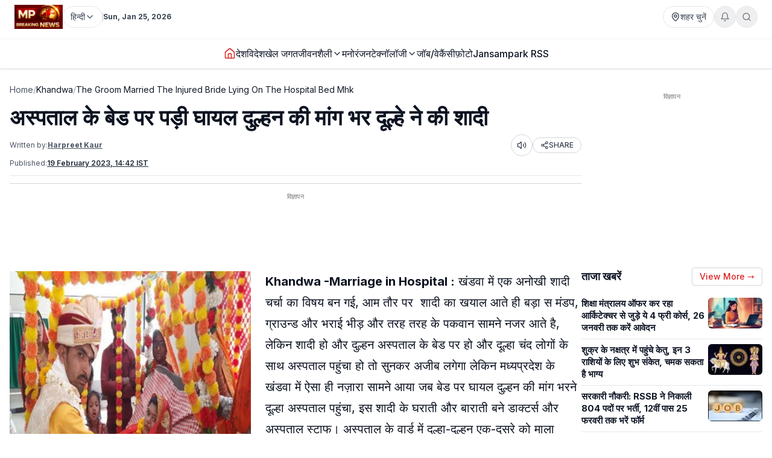

--- FILE ---
content_type: text/html; charset=utf-8
request_url: https://www.mpbreakingnews.in/khandwa/the-groom-married-the-injured-bride-lying-on-the-hospital-bed-mhk
body_size: 46038
content:
<!DOCTYPE html><html lang="hi" class="__variable_f367f3"><head><meta charSet="utf-8"/><meta name="viewport" content="width=device-width, initial-scale=1"/><link rel="preload" as="image" href="https://www.mpbreakingnews.in/wp-content/uploads/2025/11/MpBreakingNews36789194.jpg"/><link rel="preload" as="image" href="https://www.mpbreakingnews.in/wp-content/uploads/2023/02/mpbreaking21765666.jpeg" fetchPriority="high"/><link rel="stylesheet" href="/_next/static/css/bac5a21c8aaac55a.css" data-precedence="next"/><link rel="preload" as="script" fetchPriority="low" href="/_next/static/chunks/webpack-70d41db91a7c43ab.js"/><script src="/_next/static/chunks/vendor-91a437d32a109cbe.js" async=""></script><script src="/_next/static/chunks/main-app-a3517e56d0762862.js" async=""></script><script src="/_next/static/chunks/app/(site)/%5B...path%5D/error-063dc7c23f70da29.js" async=""></script><script src="/_next/static/chunks/common-04a1df4653ed9cb7.js" async=""></script><script src="/_next/static/chunks/app/layout-59a2a4f29950b489.js" async=""></script><script src="/_next/static/chunks/app/error-32457c17f8fd597f.js" async=""></script><script src="/_next/static/chunks/ads-84792ed1ed2a875e.js" async=""></script><script src="/_next/static/chunks/app/page-548ffd40192e9af3.js" async=""></script><script src="/_next/static/chunks/app/(site)/%5B...path%5D/page-5633dcf456275fd1.js" async=""></script><link rel="preload" href="https://securepubads.g.doubleclick.net/tag/js/gpt.js" as="script"/><link rel="preload" href="https://www.googletagmanager.com/gtag/js?id=G-LXLVYZ2LFX" as="script"/><link rel="preconnect" href="https://www.mpbreakingnews.in" crossorigin="anonymous"/><link rel="dns-prefetch" href="https://www.mpbreakingnews.in"/><link rel="preconnect" href="https://securepubads.g.doubleclick.net" crossorigin="anonymous"/><link rel="dns-prefetch" href="https://securepubads.g.doubleclick.net"/><link rel="preconnect" href="https://www.googletagservices.com" crossorigin="anonymous"/><link rel="dns-prefetch" href="https://www.googletagservices.com"/><link rel="dns-prefetch" href="https://www.google-analytics.com"/><link rel="dns-prefetch" href="https://www.googletagmanager.com"/><link rel="preconnect" href="https://sb.scorecardresearch.com" crossorigin="anonymous"/><link rel="dns-prefetch" href="https://sb.scorecardresearch.com"/><link rel="preconnect" href="https://videos.files.wordpress.com" crossorigin="anonymous"/><link rel="dns-prefetch" href="https://videos.files.wordpress.com"/><link rel="preconnect" href="https://video.wordpress.com" crossorigin="anonymous"/><link rel="dns-prefetch" href="https://video.wordpress.com"/><link rel="dns-prefetch" href="https://i0.wp.com"/><link rel="preconnect" href="https://platform.twitter.com" crossorigin="anonymous"/><link rel="dns-prefetch" href="https://platform.twitter.com"/><link rel="preconnect" href="https://syndication.twitter.com" crossorigin="anonymous"/><link rel="dns-prefetch" href="https://syndication.twitter.com"/><link rel="preconnect" href="https://www.instagram.com" crossorigin="anonymous"/><link rel="dns-prefetch" href="https://www.instagram.com"/><meta name="robots" content="max-image-preview:large"/><title>अस्पताल के बेड पर पड़ी घायल दुल्हन की मांग भर दूल्हे ने की शादी । The groom married the injured bride lying on the bed of Khandwa&#x27;s private hospital। khandwa news</title><meta name="description" content="राजेंद्र का विवाह जुलवानिया की शिवानी से तय हुआ था। शादी की तय तारीख के अनुसार 16 फरवरी को राजेन्द्र और शिवानी दोनों फेरे लेने वाले थे, लेकिन उसके पहले 13 फरवरी को शिवानी को किसी अज्ञात वाहन ने टक्कर मार दी।  हादसा उस समय हुआ जब शिवानी अपने घर से दुकान पर कुछ सामान लेने जा रही थी। इस हादसे में शिवानी का एक पैर और हाथ बुरी तरह से जख्मी हो गए"/><meta name="robots" content="max-image-preview:large"/><meta name="keywords" content="Marriage in Khandwa hospital,Khandwa bride groom married in hospital,Khandwa injured bride,Khandwa hospital,khandwa news,mpnews"/><meta name="article:publisher" content="https://www.facebook.com/MPBreakingNews/"/><meta name="article:section" content="खण्डवा"/><meta name="fb:app_id" content="107037020738202"/><meta name="twitter:label1" content="Written by"/><meta name="twitter:data1" content="Harpreet Kaur"/><meta name="twitter:label2" content="Time to read"/><meta name="twitter:data2" content="3 minutes"/><link rel="canonical" href="https://www.mpbreakingnews.in/khandwa/the-groom-married-the-injured-bride-lying-on-the-hospital-bed-mhk"/><meta property="og:title" content="अस्पताल के बेड पर पड़ी घायल दुल्हन की मांग भर दूल्हे ने की शादी"/><meta property="og:description" content="राजेंद्र का विवाह जुलवानिया की शिवानी से तय हुआ था। शादी की तय तारीख के अनुसार 16 फरवरी को राजेन्द्र और शिवानी दोनों फेरे लेने वाले थे, लेकिन उसके पहले 13 फरवरी को शिवानी को किसी अज्ञात वाहन ने टक्कर मार दी।  हादसा उस समय हुआ जब शिवानी अपने घर से दुकान पर कुछ सामान लेने जा रही थी। इस हादसे में शिवानी का एक पैर और हाथ बुरी तरह से जख्मी हो गए"/><meta property="og:url" content="https://www.mpbreakingnews.in/khandwa/the-groom-married-the-injured-bride-lying-on-the-hospital-bed-mhk"/><meta property="og:site_name" content="MP Breaking News"/><meta property="og:locale" content="hi_IN"/><meta property="og:image" content="https://www.mpbreakingnews.in/wp-content/uploads/2023/02/mpbreaking21765666.jpeg"/><meta property="og:image:width" content="969"/><meta property="og:image:height" content="961"/><meta property="og:image:alt" content="Marriage in Khandwa hospital"/><meta property="og:image:type" content="image/jpeg"/><meta property="og:type" content="article"/><meta property="article:published_time" content="2023-02-19T14:42:35+05:30"/><meta property="article:author" content="https://www.facebook.com/pratik.chourdia"/><meta name="twitter:card" content="summary_large_image"/><meta name="twitter:site" content="@MPBreakingNews"/><meta name="twitter:creator" content="@MPBreakingNews"/><meta name="twitter:title" content="अस्पताल के बेड पर पड़ी घायल दुल्हन की मांग भर दूल्हे ने की शादी"/><meta name="twitter:description" content="राजेंद्र का विवाह जुलवानिया की शिवानी से तय हुआ था। शादी की तय तारीख के अनुसार 16 फरवरी को राजेन्द्र और शिवानी दोनों फेरे लेने वाले थे, लेकिन उसके पहले 13 फरवरी को शिवानी को किसी अज्ञात वाहन ने टक्कर मार दी।  हादसा उस समय हुआ जब शिवानी अपने घर से दुकान पर कुछ सामान लेने जा रही थी। इस हादसे में शिवानी का एक पैर और हाथ बुरी तरह से जख्मी हो गए"/><meta name="twitter:image" content="https://www.mpbreakingnews.in/wp-content/uploads/2023/02/mpbreaking21765666.jpeg"/><link rel="shortcut icon" href="https://www.mpbreakingnews.in/wp-content/uploads/2025/11/MpBreakingNews36789194.jpg"/><link rel="icon" href="https://www.mpbreakingnews.in/wp-content/uploads/2025/11/MpBreakingNews36789194.jpg"/><link rel="apple-touch-icon" href="https://www.mpbreakingnews.in/wp-content/uploads/2025/11/MpBreakingNews36789194.jpg"/><meta name="next-size-adjust"/><script>(self.__next_s=self.__next_s||[]).push([0,{"children":"\n            window.dataLayer = window.dataLayer || [];\n            function gtag(){dataLayer.push(arguments);}\n            gtag('js', new Date());\n          ","id":"google-analytics-dataLayer"}])</script><script type="application/ld+json">{"@context":"https://schema.org","@type":"NewsMediaOrganization","name":"MP Breaking News","url":"https://www.mpbreakingnews.in","logo":{"@type":"ImageObject","url":"https://www.mpbreakingnews.in/wp-content/uploads/2025/11/MpBreakingNews36789194.jpg","width":600,"height":60},"description":"MP Breaking News - Your trusted source for breaking news, latest updates, and in-depth coverage of Madhya Pradesh and India.","sameAs":["https://www.facebook.com/MPBreakingNews/","https://x.com/mpbreakingnews","https://www.instagram.com/mpbreakingnews.in/","https://www.youtube.com/@MPBREAKINGNEWS","https://www.mpbreakingnews.in/feed"],"contactPoint":{"@type":"ContactPoint","contactType":"Customer Service","telephone":"+91-9926312887","areaServed":"IN","availableLanguage":["hi"]},"address":{"@type":"PostalAddress","streetAddress":"Flat No. 107, Surendra Residency, Bawadiya Kalan, Pallavi Nagar","addressLocality":"Bhopal","addressRegion":"Madhya Pradesh","postalCode":"462039","addressCountry":"IN"},"telephone":"+91-9926312887","foundingDate":"2020"}</script><script type="application/ld+json">{"@context":"https://schema.org","@type":"WebSite","inLanguage":"hi","name":"MP Breaking News","url":"https://www.mpbreakingnews.in","description":"MP Breaking News - Your trusted source for breaking news, latest updates, and in-depth coverage of Madhya Pradesh and India.","publisher":{"@type":"NewsMediaOrganization","name":"MP Breaking News","logo":{"@type":"ImageObject","url":"https://www.mpbreakingnews.in/wp-content/uploads/2025/11/MpBreakingNews36789194.jpg","width":600,"height":60}},"potentialAction":{"@type":"SearchAction","target":{"@type":"EntryPoint","urlTemplate":"https://www.mpbreakingnews.in/search?q={search_term_string}"},"query-input":"required name=search_term_string"},"sameAs":["https://www.facebook.com/MPBreakingNews/","https://x.com/mpbreakingnews","https://www.instagram.com/mpbreakingnews.in/","https://www.youtube.com/@MPBREAKINGNEWS","https://www.mpbreakingnews.in/feed"]}</script><script src="/_next/static/chunks/polyfills-78c92fac7aa8fdd8.js" noModule=""></script></head><body><header class="sticky top-0 z-[100] border-b border-gray-200 bg-white text-sm shadow-sm md:relative overflow-visible"><div class="md:hidden"><div class="mx-auto flex max-w-5xl items-center justify-between gap-2 px-3 py-2"><div class="flex items-center"><a aria-label="Hindi News" href="/"><img src="https://www.mpbreakingnews.in/wp-content/uploads/2025/11/MpBreakingNews36789194.jpg" alt="Hindi News" class="h-10 w-auto object-contain"/></a></div><div class="flex items-center gap-2"><div class="relative "><button type="button" class="flex h-9 items-center gap-2 px-3 rounded-full border border-gray-200 text-gray-700 text-xs sm:text-sm transition hover:border-gray-300 hover:text-gray-900 whitespace-nowrap bg-white" aria-label="Select City"><svg xmlns="http://www.w3.org/2000/svg" width="24" height="24" viewBox="0 0 24 24" fill="none" stroke="currentColor" stroke-width="2" stroke-linecap="round" stroke-linejoin="round" class="lucide lucide-map-pin h-4 w-4 shrink-0"><path d="M20 10c0 4.993-5.539 10.193-7.399 11.799a1 1 0 0 1-1.202 0C9.539 20.193 4 14.993 4 10a8 8 0 0 1 16 0"></path><circle cx="12" cy="10" r="3"></circle></svg><span>शहर चुनें</span></button></div><div class="relative"><button type="button" class="relative flex h-9 w-9 items-center justify-center rounded-full border border-gray-200 text-gray-500 transition hover:border-gray-300 hover:text-gray-800" aria-label="Notifications"><svg xmlns="http://www.w3.org/2000/svg" width="24" height="24" viewBox="0 0 24 24" fill="none" stroke="currentColor" stroke-width="2" stroke-linecap="round" stroke-linejoin="round" class="lucide lucide-bell h-4 w-4"><path d="M6 8a6 6 0 0 1 12 0c0 7 3 9 3 9H3s3-2 3-9"></path><path d="M10.3 21a1.94 1.94 0 0 0 3.4 0"></path></svg></button></div><button type="button" class="flex h-9 w-9 items-center justify-center rounded-full border border-gray-200 text-gray-500 transition hover:border-gray-300 hover:text-gray-800" aria-label="Search"><svg xmlns="http://www.w3.org/2000/svg" width="24" height="24" viewBox="0 0 24 24" fill="none" stroke="currentColor" stroke-width="2" stroke-linecap="round" stroke-linejoin="round" class="lucide lucide-search h-4 w-4"><circle cx="11" cy="11" r="8"></circle><path d="m21 21-4.3-4.3"></path></svg></button><!--$!--><template data-dgst="BAILOUT_TO_CLIENT_SIDE_RENDERING"></template><!--/$--></div></div><div class="w-full border-t border-gray-100"></div><nav class="flex items-center gap-4 overflow-x-auto px-3 py-3 text-base font-medium text-gray-900"><a class="whitespace-nowrap transition-colors hover:text-red-600 flex items-center relative" href="/"><svg xmlns="http://www.w3.org/2000/svg" width="24" height="24" viewBox="0 0 24 24" fill="none" stroke="currentColor" stroke-width="2" stroke-linecap="round" stroke-linejoin="round" class="lucide lucide-house h-5 w-5 text-red-600"><path d="M15 21v-8a1 1 0 0 0-1-1h-4a1 1 0 0 0-1 1v8"></path><path d="M3 10a2 2 0 0 1 .709-1.528l7-5.999a2 2 0 0 1 2.582 0l7 5.999A2 2 0 0 1 21 10v9a2 2 0 0 1-2 2H5a2 2 0 0 1-2-2z"></path></svg></a><a class="whitespace-nowrap transition-colors hover:text-red-600 flex items-center relative" target="" href="/national"><span>देश</span></a><a class="whitespace-nowrap transition-colors hover:text-red-600 flex items-center relative" target="" href="/international"><span>विदेश</span></a><a class="whitespace-nowrap transition-colors hover:text-red-600 flex items-center relative" target="" href="/sports"><span>खेल जगत</span></a><!--$--><div class="relative" style="z-index:auto"><div class="flex items-center gap-1"><div class="flex items-center gap-1"><a class="whitespace-nowrap transition-colors hover:text-red-600  flex items-center" target="" href="/lifestyle"><span>जीवनशैली</span></a><button type="button" class="flex items-center cursor-pointer border-none bg-transparent p-0 text-inherit font-inherit hover:text-red-600 transition-colors" aria-expanded="false" aria-haspopup="true" aria-label="Toggle submenu"><svg xmlns="http://www.w3.org/2000/svg" width="24" height="24" viewBox="0 0 24 24" fill="none" stroke="currentColor" stroke-width="2" stroke-linecap="round" stroke-linejoin="round" class="lucide lucide-chevron-down h-4 w-4 transition-transform "><path d="m6 9 6 6 6-6"></path></svg></button></div></div></div><!--/$--><a class="whitespace-nowrap transition-colors hover:text-red-600 flex items-center relative" target="" href="/entertainment"><span>मनोरंजन</span></a><!--$--><div class="relative" style="z-index:auto"><div class="flex items-center gap-1"><div class="flex items-center gap-1"><a class="whitespace-nowrap transition-colors hover:text-red-600  flex items-center" target="" href="/technology"><span>टेक्नॉलॉजी</span></a><button type="button" class="flex items-center cursor-pointer border-none bg-transparent p-0 text-inherit font-inherit hover:text-red-600 transition-colors" aria-expanded="false" aria-haspopup="true" aria-label="Toggle submenu"><svg xmlns="http://www.w3.org/2000/svg" width="24" height="24" viewBox="0 0 24 24" fill="none" stroke="currentColor" stroke-width="2" stroke-linecap="round" stroke-linejoin="round" class="lucide lucide-chevron-down h-4 w-4 transition-transform "><path d="m6 9 6 6 6-6"></path></svg></button></div></div></div><!--/$--><a class="whitespace-nowrap transition-colors hover:text-red-600 flex items-center relative" target="" href="/job-vacancy"><span>जॉब/वेकैंसी</span></a><a class="whitespace-nowrap transition-colors hover:text-red-600 flex items-center relative" target="" href="/photogallery"><span>फ़ोटो</span></a><a href="https://mpbreakingnews.in/mp-jansampark-rss" target="_blank" rel="noopener noreferrer" class="whitespace-nowrap transition-colors hover:text-red-600 flex items-center relative">Jansampark RSS</a></nav><div class="w-full border-t border-gray-100"></div></div><div class="hidden md:flex md:flex-col"><div class="mx-auto flex w-full flex-col px-6 py-2" style="max-width:1300px"><div class="flex items-center justify-between mb-2"><div class="flex items-center gap-3"><a aria-label="Hindi News" href="/"><img src="https://www.mpbreakingnews.in/wp-content/uploads/2025/11/MpBreakingNews36789194.jpg" alt="Hindi News" class="h-10 w-auto object-contain"/></a><div class="flex items-center gap-1 text-gray-700 text-sm"><div class="relative" style="z-index:auto"><button type="button" class="flex h-9 items-center gap-2 px-3 rounded-full border border-gray-200 text-gray-700 text-xs sm:text-sm transition hover:border-gray-300 hover:text-gray-900 whitespace-nowrap bg-white" aria-label="Select Language" aria-expanded="false" aria-haspopup="true"><span>हिन्दी</span><svg xmlns="http://www.w3.org/2000/svg" width="24" height="24" viewBox="0 0 24 24" fill="none" stroke="currentColor" stroke-width="2" stroke-linecap="round" stroke-linejoin="round" class="lucide lucide-chevron-down h-4 w-4 transition-transform shrink-0 "><path d="m6 9 6 6 6-6"></path></svg></button></div></div><div class="h-4 w-px bg-gray-300"></div><div class="text-gray-700 text-xs font-bold">Sun, Jan 25, 2026</div></div><div class="flex items-center gap-4 text-sm text-gray-700 shrink-0"><div class="relative "><button type="button" class="flex h-9 items-center gap-2 px-3 rounded-full border border-gray-200 text-gray-700 text-xs sm:text-sm transition hover:border-gray-300 hover:text-gray-900 whitespace-nowrap bg-white" aria-label="Select City"><svg xmlns="http://www.w3.org/2000/svg" width="24" height="24" viewBox="0 0 24 24" fill="none" stroke="currentColor" stroke-width="2" stroke-linecap="round" stroke-linejoin="round" class="lucide lucide-map-pin h-4 w-4 shrink-0"><path d="M20 10c0 4.993-5.539 10.193-7.399 11.799a1 1 0 0 1-1.202 0C9.539 20.193 4 14.993 4 10a8 8 0 0 1 16 0"></path><circle cx="12" cy="10" r="3"></circle></svg><span>शहर चुनें</span></button></div><div class="relative"><button type="button" class="relative flex h-9 w-9 items-center justify-center rounded-full border border-gray-200 text-gray-500 transition hover:border-gray-300 hover:text-gray-800" aria-label="Notifications"><svg xmlns="http://www.w3.org/2000/svg" width="24" height="24" viewBox="0 0 24 24" fill="none" stroke="currentColor" stroke-width="2" stroke-linecap="round" stroke-linejoin="round" class="lucide lucide-bell h-4 w-4"><path d="M6 8a6 6 0 0 1 12 0c0 7 3 9 3 9H3s3-2 3-9"></path><path d="M10.3 21a1.94 1.94 0 0 0 3.4 0"></path></svg></button></div><button type="button" class="flex h-9 w-9 items-center justify-center rounded-full border border-gray-200 text-gray-500 transition hover:border-gray-300 hover:text-gray-800" aria-label="Search"><svg xmlns="http://www.w3.org/2000/svg" width="24" height="24" viewBox="0 0 24 24" fill="none" stroke="currentColor" stroke-width="2" stroke-linecap="round" stroke-linejoin="round" class="lucide lucide-search h-4 w-4"><circle cx="11" cy="11" r="8"></circle><path d="m21 21-4.3-4.3"></path></svg></button></div></div></div><div class="w-full border-t border-gray-100"></div><div class="mx-auto flex w-full px-6 py-3 relative justify-center" style="max-width:1300px;overflow:visible;z-index:100"><nav class="flex items-center justify-center gap-6 text-base font-medium text-gray-900 overflow-x-auto [&amp;::-webkit-scrollbar]:hidden [-ms-overflow-style:none] [scrollbar-width:none]" style="overflow-y:visible"><a class="transition-colors hover:text-red-600 whitespace-nowrap flex items-center relative" href="/"><svg xmlns="http://www.w3.org/2000/svg" width="24" height="24" viewBox="0 0 24 24" fill="none" stroke="currentColor" stroke-width="2" stroke-linecap="round" stroke-linejoin="round" class="lucide lucide-house h-5 w-5 text-red-600"><path d="M15 21v-8a1 1 0 0 0-1-1h-4a1 1 0 0 0-1 1v8"></path><path d="M3 10a2 2 0 0 1 .709-1.528l7-5.999a2 2 0 0 1 2.582 0l7 5.999A2 2 0 0 1 21 10v9a2 2 0 0 1-2 2H5a2 2 0 0 1-2-2z"></path></svg></a><a class="transition-colors hover:text-red-600 whitespace-nowrap flex items-center relative" target="" href="/national"><span>देश</span></a><a class="transition-colors hover:text-red-600 whitespace-nowrap flex items-center relative" target="" href="/international"><span>विदेश</span></a><a class="transition-colors hover:text-red-600 whitespace-nowrap flex items-center relative" target="" href="/sports"><span>खेल जगत</span></a><!--$--><div class="relative" style="z-index:auto"><div class="flex items-center gap-1"><div class="flex items-center gap-1"><a class="transition-colors hover:text-red-600 whitespace-nowrap  flex items-center" target="" href="/lifestyle"><span>जीवनशैली</span></a><button type="button" class="flex items-center cursor-pointer border-none bg-transparent p-0 text-inherit font-inherit hover:text-red-600 transition-colors" aria-expanded="false" aria-haspopup="true" aria-label="Toggle submenu"><svg xmlns="http://www.w3.org/2000/svg" width="24" height="24" viewBox="0 0 24 24" fill="none" stroke="currentColor" stroke-width="2" stroke-linecap="round" stroke-linejoin="round" class="lucide lucide-chevron-down h-4 w-4 transition-transform "><path d="m6 9 6 6 6-6"></path></svg></button></div></div></div><!--/$--><a class="transition-colors hover:text-red-600 whitespace-nowrap flex items-center relative" target="" href="/entertainment"><span>मनोरंजन</span></a><!--$--><div class="relative" style="z-index:auto"><div class="flex items-center gap-1"><div class="flex items-center gap-1"><a class="transition-colors hover:text-red-600 whitespace-nowrap  flex items-center" target="" href="/technology"><span>टेक्नॉलॉजी</span></a><button type="button" class="flex items-center cursor-pointer border-none bg-transparent p-0 text-inherit font-inherit hover:text-red-600 transition-colors" aria-expanded="false" aria-haspopup="true" aria-label="Toggle submenu"><svg xmlns="http://www.w3.org/2000/svg" width="24" height="24" viewBox="0 0 24 24" fill="none" stroke="currentColor" stroke-width="2" stroke-linecap="round" stroke-linejoin="round" class="lucide lucide-chevron-down h-4 w-4 transition-transform "><path d="m6 9 6 6 6-6"></path></svg></button></div></div></div><!--/$--><a class="transition-colors hover:text-red-600 whitespace-nowrap flex items-center relative" target="" href="/job-vacancy"><span>जॉब/वेकैंसी</span></a><a class="transition-colors hover:text-red-600 whitespace-nowrap flex items-center relative" target="" href="/photogallery"><span>फ़ोटो</span></a><a href="https://mpbreakingnews.in/mp-jansampark-rss" target="_blank" rel="noopener noreferrer" class="transition-colors hover:text-red-600 whitespace-nowrap flex items-center relative">Jansampark RSS</a></nav></div><div class="w-full border-t border-gray-100"></div></div></header><main><div class="container pt-1 md:pt-6 pb-6"><div class="flex flex-col lg:flex-row gap-6"><article class="flex-1 min-w-0 md:overflow-visible"><nav class="flex items-center gap-2 text-sm text-gray-600 mb-4 overflow-x-auto [&amp;::-webkit-scrollbar]:hidden [-ms-overflow-style:none] [scrollbar-width:none] whitespace-nowrap" aria-label="Breadcrumb"><a class="hover:text-red-600 transition flex-shrink-0" href="/">Home</a><span class="text-gray-400 flex-shrink-0">/</span><a class="text-gray-900 hover:text-red-600 transition flex-shrink-0" href="/khandwa">Khandwa</a><span class="text-gray-400 flex-shrink-0">/</span><span class="text-gray-900 flex-shrink-0">The Groom Married The Injured Bride Lying On The Hospital Bed Mhk</span></nav><script type="application/ld+json">{"@context":"https://schema.org","@type":"BreadcrumbList","itemListElement":[{"@type":"ListItem","position":1,"name":"Home","item":"https://www.mpbreakingnews.in"},{"@type":"ListItem","position":2,"name":"Khandwa","item":"https://www.mpbreakingnews.in/khandwa"},{"@type":"ListItem","position":3,"name":"the groom married the injured bride lying on the hospital bed mhk","item":"https://www.mpbreakingnews.in/khandwa/the-groom-married-the-injured-bride-lying-on-the-hospital-bed-mhk"}]}</script><script type="application/ld+json">{"@context":"https://schema.org","@type":"ProfilePage","inLanguage":"hi","mainEntity":{"@type":"Person","name":"Harpreet Kaur","@id":"https://www.mpbreakingnews.in/author/harpreet_mpbreaking"},"url":"https://www.mpbreakingnews.in/author/harpreet_mpbreaking","hasPart":{"@type":"WebPageElement","headline":"अस्पताल के बेड पर पड़ी घायल दुल्हन की मांग भर दूल्हे ने की शादी","url":"https://www.mpbreakingnews.in/khandwa/the-groom-married-the-injured-bride-lying-on-the-hospital-bed-mhk"},"datePublished":"2023-02-19T14:42:35+05:30","author":{"@type":"Person","name":"Harpreet Kaur","@id":"https://www.mpbreakingnews.in/author/harpreet_mpbreaking"}}</script><div class="flex items-center gap-3 mb-2 flex-wrap"><h1 class="text-3xl md:text-4xl font-bold" itemProp="headline">अस्पताल के बेड पर पड़ी घायल दुल्हन की मांग भर दूल्हे ने की शादी</h1></div><div class="text-xs text-gray-600 mb-3 space-y-1"><div class="flex flex-wrap items-center justify-between gap-2"><div class="flex flex-wrap items-center gap-2"><span>Written by:</span><a class="font-bold underline hover:text-red-600 transition-colors" href="/author/harpreet_mpbreaking">Harpreet Kaur</a></div><div class="flex items-center gap-2"><button type="button" class="flex h-9 w-9 items-center justify-center rounded-full border border-gray-300 bg-white text-gray-700 hover:bg-gray-50 transition-colors active:bg-gray-100" aria-label="Listen to article" title="Listen to article"><svg xmlns="http://www.w3.org/2000/svg" width="24" height="24" viewBox="0 0 24 24" fill="none" stroke="currentColor" stroke-width="2" stroke-linecap="round" stroke-linejoin="round" class="lucide lucide-volume2 w-4 h-4"><path d="M11 4.702a.705.705 0 0 0-1.203-.498L6.413 7.587A1.4 1.4 0 0 1 5.416 8H3a1 1 0 0 0-1 1v6a1 1 0 0 0 1 1h2.416a1.4 1.4 0 0 1 .997.413l3.383 3.384A.705.705 0 0 0 11 19.298z"></path><path d="M16 9a5 5 0 0 1 0 6"></path><path d="M19.364 18.364a9 9 0 0 0 0-12.728"></path></svg><span class="sr-only">Listen</span></button><button type="button" class="flex items-center gap-1 px-3 py-1 rounded-full border border-gray-300 bg-white text-gray-700 hover:bg-gray-50 transition-colors text-xs font-medium active:bg-gray-100" aria-label="Share article" title="Share article"><svg xmlns="http://www.w3.org/2000/svg" width="24" height="24" viewBox="0 0 24 24" fill="none" stroke="currentColor" stroke-width="2" stroke-linecap="round" stroke-linejoin="round" class="lucide lucide-share2 w-3.5 h-3.5"><circle cx="18" cy="5" r="3"></circle><circle cx="6" cy="12" r="3"></circle><circle cx="18" cy="19" r="3"></circle><line x1="8.59" x2="15.42" y1="13.51" y2="17.49"></line><line x1="15.41" x2="8.59" y1="6.51" y2="10.49"></line></svg>SHARE</button></div></div><div class="flex flex-wrap items-center gap-4 text-xs text-gray-600 mb-4 border-b border-gray-200 pb-3"><div class="flex items-center gap-2"><span>Published:</span><time dateTime="2023-02-19T14:42:35+05:30" itemProp="datePublished" class="font-bold underline">19 February 2023 at 14:42 IST</time></div></div></div><div class="border-t border-gray-300 mb-4"></div><!--$--><div class="mb-6 hidden md:block"><!--$!--><template data-dgst="BAILOUT_TO_CLIENT_SIDE_RENDERING"></template><div class="mb-6 mt-4 flex items-center justify-center" style="min-height:250px"><div class="w-10 h-10 border-3 border-gray-300 border-t-gray-500 rounded-full animate-spin"></div></div><!--/$--></div><!--/$--><!--$--><div class="mb-6 md:hidden"><!--$!--><template data-dgst="BAILOUT_TO_CLIENT_SIDE_RENDERING"></template><div class="mb-6 mt-4 flex items-center justify-center" style="min-height:250px"><div class="w-10 h-10 border-3 border-gray-300 border-t-gray-500 rounded-full animate-spin"></div></div><!--/$--></div><!--/$--><div class="relative md:overflow-visible"><div class="mb-4 md:float-left md:mr-4 w-full md:max-w-[1920px] md:w-full md:shrink-0"><div class="relative w-full rounded-md mb-2 overflow-hidden bg-gray-200" style="aspect-ratio:16/9;width:100%"><img src="https://www.mpbreakingnews.in/wp-content/uploads/2023/02/mpbreaking21765666.jpeg" alt="अस्पताल के बेड पर पड़ी घायल दुल्हन की मांग भर दूल्हे ने की शादी" class="w-full h-full object-cover" loading="eager" fetchPriority="high" width="1920" height="1080" style="aspect-ratio:16/9;object-fit:cover;display:block;width:100%;height:auto" decoding="async"/></div></div><div class="article-content" style="line-height:1.75;font-size:20px" itemProp="articleBody"><p><strong>Khandwa -Marriage in Hospital :</strong> खंडवा में एक अनोखी शादी चर्चा का विषय बन गई, आम तौर पर  शादी का खयाल आते ही बड़ा स मंडप, ग्राउन्ड और भराई भीड़ और तरह तरह के पकवान सामने नजर आते है, लेकिन शादी हो और दुल्हन अस्पताल के बेड पर हो और दूल्हा चंद लोगों के साथ अस्पताल पहुंचा हो तो सुनकर अजीब लगेगा लेकिन मध्यप्रदेश के खंडवा में ऐसा ही नज़ारा सामने आया जब बेड पर घायल दुल्हन की मांग भरने दूल्हा अस्पताल पहुंचा, इस शादी के घराती और बाराती बने डाक्टर्स और अस्पताल स्टाफ। अस्पताल के वार्ड में दूल्हा-दुल्हन एक-दूसरे को माला पहनाकर हमेशा-हमेशा के लिए एक-दूसरे के हो गए हैं।</p>
<p><strong>शादी के तारीख से तीन दिन पहले दुल्हन हुई दुर्घटना में घायल </strong></p>
<p>दरअसल राजेंद्र का विवाह जुलवानिया की शिवानी से तय हुआ था। शादी की तय तारीख के अनुसार 16 फरवरी को राजेन्द्र और शिवानी दोनों फेरे लेने वाले थे, लेकिन उसके पहले 13 फरवरी को शिवानी को किसी अज्ञात वाहन ने टक्कर मार दी।  हादसा उस समय हुआ जब शिवानी अपने घर से दुकान पर कुछ सामान लेने जा रही थी। इस हादसे में शिवानी का एक पैर और हाथ बुरी तरह से जख्मी हो गए, उसे परिवार ने बड़वानी के जिला अस्पताल में भर्ती कराया, यहां उपचार को लेकर संतुष्ट नहीं होने पर परिवार शिवानी को खंडवा ले आया।</p>
<p><strong>अस्पताल में तय तारीख को की शादी   </strong></p>
<p>यहाँ भर्ती शिवानी के हाथ का आपरेशन हुआ, शिवानी को किसी भी कीमत पर डाक्टर्स ने अस्पताल से डिस्चार्ज करने से इंकार कर दिया उसकी हालत बेहतर नहीं थी जिसके बाद घरवालों ने फैसला किया कि शादी होगी और अस्पताल में ही होगी इसके बाद तैयारियां शुरू की गई, डाक्टर्स की अनुमति ली गई, अस्पताल में शादी की तैयारियां सुबह से शुरु हो गई थीं, यहां जनरल वार्ड में भर्ती शिवानी को दुल्हन का जोड़ा पहनाया गया,परिवार के लोगों ने बेड को एक मंडप की तरह सजा दिया, इसके बाद दोपहर मुहूर्त में पंडित ने राजेंद्र और शिवानी को विवाह बंधन में बांधा, राजेंद्र ने पहले शिवानी को माला पहनाई, शिवानी ने भी एक हाथ से उसे माला पहनाई, इसके साथ ही राजेंद्र ने शिवानी की मांग भी भर दी। इस अनोखी शादी में अस्पताल स्टाफ और डाक्टर्स शामिल हुए। यह शादी सुर्खियों में छा गई।</p>
<p>&nbsp;</p>
</div></div><div class="related-news-container" style="display:none;visibility:hidden"><div class="related-news-section my-8 w-full" style="margin-top:1rem;margin-bottom:2rem"><div style="background-color:#F5F5F5;border-radius:0.5rem;padding:1rem;width:100%"><h2 class="text-xl font-bold text-gray-900 mb-6" style="font-size:1.25rem;font-weight:bold;color:#111827;margin-top:0;margin-bottom:0.5rem;text-align:left">ये भी पढ़ें</h2><div class="related-news-grid" style="border:1px solid #e5e7eb;border-radius:0.375rem;overflow:hidden;width:100%;background-color:#ffffff"><article style="display:flex;gap:0.75rem;align-items:flex-start;width:100%;padding:1rem;border-bottom:1px solid #d1d5db;border-right:none" class="md:border-r border-gray-300"><div class="hidden md:flex" style="flex-shrink:0;width:2.5rem;height:2rem;align-items:flex-start;justify-content:flex-start;padding-top:0.125rem"><span style="color:#9ca3af;font-size:2rem;font-weight:normal;line-height:1">1</span></div><div style="flex:1 1 0%;min-width:0;display:flex;gap:0.75rem;align-items:flex-start"><div style="flex:1 1 0%;min-width:0"><h3 style="font-size:15px;font-weight:600;color:#111827;line-height:1.375;margin:0;display:-webkit-box;-webkit-line-clamp:3;-webkit-box-orient:vertical;overflow:hidden"><a class="hover:text-red-600 transition-colors block" style="color:inherit;text-decoration:none" href="/indore/khandwa-indore-route-closed-from-19-to-25-january-heavy-vehicles-banned-43-854473"><span>19 से 25 जनवरी तक खंडवा-इंदौर रूट बंद, भारी वाहनों की एंट्री पर पूरी तरह रोक</span></a></h3></div><a style="flex-shrink:0;display:flex;align-items:center;justify-content:center;width:80px;height:50px" aria-label="19 से 25 जनवरी तक खंडवा-इंदौर रूट बंद, भारी वाहनों की एंट्री पर पूरी तरह रोक" href="/indore/khandwa-indore-route-closed-from-19-to-25-january-heavy-vehicles-banned-43-854473"><img alt="19 से 25 जनवरी तक खंडवा-इंदौर रूट बंद, भारी वाहनों की एंट्री पर पूरी तरह रोक" loading="lazy" width="80" height="50" decoding="async" data-nimg="1" class="rounded-md object-cover" style="color:transparent;width:80px;height:50px;min-width:80px;max-width:80px;min-height:50px;max-height:50px;object-fit:cover;object-position:center center;flex-shrink:0;display:block;margin:auto" sizes="80px" srcSet="/_next/image?url=https%3A%2F%2Fwww.mpbreakingnews.in%2Fwp-content%2Fuploads%2F2026%2F01%2FMpBreakingNews57723983-768x432.jpg&amp;w=16&amp;q=75 16w, /_next/image?url=https%3A%2F%2Fwww.mpbreakingnews.in%2Fwp-content%2Fuploads%2F2026%2F01%2FMpBreakingNews57723983-768x432.jpg&amp;w=32&amp;q=75 32w, /_next/image?url=https%3A%2F%2Fwww.mpbreakingnews.in%2Fwp-content%2Fuploads%2F2026%2F01%2FMpBreakingNews57723983-768x432.jpg&amp;w=48&amp;q=75 48w, /_next/image?url=https%3A%2F%2Fwww.mpbreakingnews.in%2Fwp-content%2Fuploads%2F2026%2F01%2FMpBreakingNews57723983-768x432.jpg&amp;w=64&amp;q=75 64w, /_next/image?url=https%3A%2F%2Fwww.mpbreakingnews.in%2Fwp-content%2Fuploads%2F2026%2F01%2FMpBreakingNews57723983-768x432.jpg&amp;w=96&amp;q=75 96w, /_next/image?url=https%3A%2F%2Fwww.mpbreakingnews.in%2Fwp-content%2Fuploads%2F2026%2F01%2FMpBreakingNews57723983-768x432.jpg&amp;w=128&amp;q=75 128w, /_next/image?url=https%3A%2F%2Fwww.mpbreakingnews.in%2Fwp-content%2Fuploads%2F2026%2F01%2FMpBreakingNews57723983-768x432.jpg&amp;w=256&amp;q=75 256w, /_next/image?url=https%3A%2F%2Fwww.mpbreakingnews.in%2Fwp-content%2Fuploads%2F2026%2F01%2FMpBreakingNews57723983-768x432.jpg&amp;w=384&amp;q=75 384w, /_next/image?url=https%3A%2F%2Fwww.mpbreakingnews.in%2Fwp-content%2Fuploads%2F2026%2F01%2FMpBreakingNews57723983-768x432.jpg&amp;w=640&amp;q=75 640w, /_next/image?url=https%3A%2F%2Fwww.mpbreakingnews.in%2Fwp-content%2Fuploads%2F2026%2F01%2FMpBreakingNews57723983-768x432.jpg&amp;w=750&amp;q=75 750w, /_next/image?url=https%3A%2F%2Fwww.mpbreakingnews.in%2Fwp-content%2Fuploads%2F2026%2F01%2FMpBreakingNews57723983-768x432.jpg&amp;w=828&amp;q=75 828w, /_next/image?url=https%3A%2F%2Fwww.mpbreakingnews.in%2Fwp-content%2Fuploads%2F2026%2F01%2FMpBreakingNews57723983-768x432.jpg&amp;w=1080&amp;q=75 1080w, /_next/image?url=https%3A%2F%2Fwww.mpbreakingnews.in%2Fwp-content%2Fuploads%2F2026%2F01%2FMpBreakingNews57723983-768x432.jpg&amp;w=1200&amp;q=75 1200w, /_next/image?url=https%3A%2F%2Fwww.mpbreakingnews.in%2Fwp-content%2Fuploads%2F2026%2F01%2FMpBreakingNews57723983-768x432.jpg&amp;w=1920&amp;q=75 1920w, /_next/image?url=https%3A%2F%2Fwww.mpbreakingnews.in%2Fwp-content%2Fuploads%2F2026%2F01%2FMpBreakingNews57723983-768x432.jpg&amp;w=2048&amp;q=75 2048w, /_next/image?url=https%3A%2F%2Fwww.mpbreakingnews.in%2Fwp-content%2Fuploads%2F2026%2F01%2FMpBreakingNews57723983-768x432.jpg&amp;w=3840&amp;q=75 3840w" src="/_next/image?url=https%3A%2F%2Fwww.mpbreakingnews.in%2Fwp-content%2Fuploads%2F2026%2F01%2FMpBreakingNews57723983-768x432.jpg&amp;w=3840&amp;q=75"/></a></div></article><article style="display:flex;gap:0.75rem;align-items:flex-start;width:100%;padding:1rem;border-bottom:1px solid #d1d5db;border-right:none" class=""><div class="hidden md:flex" style="flex-shrink:0;width:2.5rem;height:2rem;align-items:flex-start;justify-content:flex-start;padding-top:0.125rem"><span style="color:#9ca3af;font-size:2rem;font-weight:normal;line-height:1">2</span></div><div style="flex:1 1 0%;min-width:0;display:flex;gap:0.75rem;align-items:flex-start"><div style="flex:1 1 0%;min-width:0"><h3 style="font-size:15px;font-weight:600;color:#111827;line-height:1.375;margin:0;display:-webkit-box;-webkit-line-clamp:3;-webkit-box-orient:vertical;overflow:hidden"><a class="hover:text-red-600 transition-colors block" style="color:inherit;text-decoration:none" href="/khandwa/makar-sankranti-omkareshwar-devotees-rush-narmada-snan-jyotirlinga-darshan-43-852951"><span>मकर संक्रांति पर ओंकारेश्वर धाम में श्रद्धालुओं का सैलाब, नर्मदा स्नान और ज्योतिर्लिंग दर्शन के लिए विशेष इंतज़ाम</span></a></h3></div><a style="flex-shrink:0;display:flex;align-items:center;justify-content:center;width:80px;height:50px" aria-label="मकर संक्रांति पर ओंकारेश्वर धाम में श्रद्धालुओं का सैलाब, नर्मदा स्नान और ज्योतिर्लिंग दर्शन के लिए विशेष इंतज़ाम" href="/khandwa/makar-sankranti-omkareshwar-devotees-rush-narmada-snan-jyotirlinga-darshan-43-852951"><img alt="मकर संक्रांति पर ओंकारेश्वर धाम में श्रद्धालुओं का सैलाब, नर्मदा स्नान और ज्योतिर्लिंग दर्शन के लिए विशेष इंतज़ाम" loading="lazy" width="80" height="50" decoding="async" data-nimg="1" class="rounded-md object-cover" style="color:transparent;width:80px;height:50px;min-width:80px;max-width:80px;min-height:50px;max-height:50px;object-fit:cover;object-position:center center;flex-shrink:0;display:block;margin:auto" sizes="80px" srcSet="/_next/image?url=https%3A%2F%2Fwww.mpbreakingnews.in%2Fwp-content%2Fuploads%2F2026%2F01%2FMpBreakingNews57742295-768x432.jpg&amp;w=16&amp;q=75 16w, /_next/image?url=https%3A%2F%2Fwww.mpbreakingnews.in%2Fwp-content%2Fuploads%2F2026%2F01%2FMpBreakingNews57742295-768x432.jpg&amp;w=32&amp;q=75 32w, /_next/image?url=https%3A%2F%2Fwww.mpbreakingnews.in%2Fwp-content%2Fuploads%2F2026%2F01%2FMpBreakingNews57742295-768x432.jpg&amp;w=48&amp;q=75 48w, /_next/image?url=https%3A%2F%2Fwww.mpbreakingnews.in%2Fwp-content%2Fuploads%2F2026%2F01%2FMpBreakingNews57742295-768x432.jpg&amp;w=64&amp;q=75 64w, /_next/image?url=https%3A%2F%2Fwww.mpbreakingnews.in%2Fwp-content%2Fuploads%2F2026%2F01%2FMpBreakingNews57742295-768x432.jpg&amp;w=96&amp;q=75 96w, /_next/image?url=https%3A%2F%2Fwww.mpbreakingnews.in%2Fwp-content%2Fuploads%2F2026%2F01%2FMpBreakingNews57742295-768x432.jpg&amp;w=128&amp;q=75 128w, /_next/image?url=https%3A%2F%2Fwww.mpbreakingnews.in%2Fwp-content%2Fuploads%2F2026%2F01%2FMpBreakingNews57742295-768x432.jpg&amp;w=256&amp;q=75 256w, /_next/image?url=https%3A%2F%2Fwww.mpbreakingnews.in%2Fwp-content%2Fuploads%2F2026%2F01%2FMpBreakingNews57742295-768x432.jpg&amp;w=384&amp;q=75 384w, /_next/image?url=https%3A%2F%2Fwww.mpbreakingnews.in%2Fwp-content%2Fuploads%2F2026%2F01%2FMpBreakingNews57742295-768x432.jpg&amp;w=640&amp;q=75 640w, /_next/image?url=https%3A%2F%2Fwww.mpbreakingnews.in%2Fwp-content%2Fuploads%2F2026%2F01%2FMpBreakingNews57742295-768x432.jpg&amp;w=750&amp;q=75 750w, /_next/image?url=https%3A%2F%2Fwww.mpbreakingnews.in%2Fwp-content%2Fuploads%2F2026%2F01%2FMpBreakingNews57742295-768x432.jpg&amp;w=828&amp;q=75 828w, /_next/image?url=https%3A%2F%2Fwww.mpbreakingnews.in%2Fwp-content%2Fuploads%2F2026%2F01%2FMpBreakingNews57742295-768x432.jpg&amp;w=1080&amp;q=75 1080w, /_next/image?url=https%3A%2F%2Fwww.mpbreakingnews.in%2Fwp-content%2Fuploads%2F2026%2F01%2FMpBreakingNews57742295-768x432.jpg&amp;w=1200&amp;q=75 1200w, /_next/image?url=https%3A%2F%2Fwww.mpbreakingnews.in%2Fwp-content%2Fuploads%2F2026%2F01%2FMpBreakingNews57742295-768x432.jpg&amp;w=1920&amp;q=75 1920w, /_next/image?url=https%3A%2F%2Fwww.mpbreakingnews.in%2Fwp-content%2Fuploads%2F2026%2F01%2FMpBreakingNews57742295-768x432.jpg&amp;w=2048&amp;q=75 2048w, /_next/image?url=https%3A%2F%2Fwww.mpbreakingnews.in%2Fwp-content%2Fuploads%2F2026%2F01%2FMpBreakingNews57742295-768x432.jpg&amp;w=3840&amp;q=75 3840w" src="/_next/image?url=https%3A%2F%2Fwww.mpbreakingnews.in%2Fwp-content%2Fuploads%2F2026%2F01%2FMpBreakingNews57742295-768x432.jpg&amp;w=3840&amp;q=75"/></a></div></article><article style="display:flex;gap:0.75rem;align-items:flex-start;width:100%;padding:1rem;border-bottom:1px solid #d1d5db;border-right:none" class="md:border-r border-gray-300"><div class="hidden md:flex" style="flex-shrink:0;width:2.5rem;height:2rem;align-items:flex-start;justify-content:flex-start;padding-top:0.125rem"><span style="color:#9ca3af;font-size:2rem;font-weight:normal;line-height:1">3</span></div><div style="flex:1 1 0%;min-width:0;display:flex;gap:0.75rem;align-items:flex-start"><div style="flex:1 1 0%;min-width:0"><h3 style="font-size:15px;font-weight:600;color:#111827;line-height:1.375;margin:0;display:-webkit-box;-webkit-line-clamp:3;-webkit-box-orient:vertical;overflow:hidden"><a class="hover:text-red-600 transition-colors block" style="color:inherit;text-decoration:none" href="/khandwa/khandwa-police-busted-interstate-gang-involved-robbing-people-posing-as-police-officers-two-members-arrested-11-847031"><span>नकली पुलिस बनकर लूट करने वाले अंतरराज्यीय गिरोह का पर्दाफाश, दो आरोपी गिरफ्तार</span></a></h3></div><a style="flex-shrink:0;display:flex;align-items:center;justify-content:center;width:80px;height:50px" aria-label="नकली पुलिस बनकर लूट करने वाले अंतरराज्यीय गिरोह का पर्दाफाश, दो आरोपी गिरफ्तार" href="/khandwa/khandwa-police-busted-interstate-gang-involved-robbing-people-posing-as-police-officers-two-members-arrested-11-847031"><img alt="नकली पुलिस बनकर लूट करने वाले अंतरराज्यीय गिरोह का पर्दाफाश, दो आरोपी गिरफ्तार" loading="lazy" width="80" height="50" decoding="async" data-nimg="1" class="rounded-md object-cover" style="color:transparent;width:80px;height:50px;min-width:80px;max-width:80px;min-height:50px;max-height:50px;object-fit:cover;object-position:center center;flex-shrink:0;display:block;margin:auto" sizes="80px" srcSet="/_next/image?url=https%3A%2F%2Fwww.mpbreakingnews.in%2Fwp-content%2Fuploads%2F2025%2F12%2FMpBreakingNews32126346-768x432.jpg&amp;w=16&amp;q=75 16w, /_next/image?url=https%3A%2F%2Fwww.mpbreakingnews.in%2Fwp-content%2Fuploads%2F2025%2F12%2FMpBreakingNews32126346-768x432.jpg&amp;w=32&amp;q=75 32w, /_next/image?url=https%3A%2F%2Fwww.mpbreakingnews.in%2Fwp-content%2Fuploads%2F2025%2F12%2FMpBreakingNews32126346-768x432.jpg&amp;w=48&amp;q=75 48w, /_next/image?url=https%3A%2F%2Fwww.mpbreakingnews.in%2Fwp-content%2Fuploads%2F2025%2F12%2FMpBreakingNews32126346-768x432.jpg&amp;w=64&amp;q=75 64w, /_next/image?url=https%3A%2F%2Fwww.mpbreakingnews.in%2Fwp-content%2Fuploads%2F2025%2F12%2FMpBreakingNews32126346-768x432.jpg&amp;w=96&amp;q=75 96w, /_next/image?url=https%3A%2F%2Fwww.mpbreakingnews.in%2Fwp-content%2Fuploads%2F2025%2F12%2FMpBreakingNews32126346-768x432.jpg&amp;w=128&amp;q=75 128w, /_next/image?url=https%3A%2F%2Fwww.mpbreakingnews.in%2Fwp-content%2Fuploads%2F2025%2F12%2FMpBreakingNews32126346-768x432.jpg&amp;w=256&amp;q=75 256w, /_next/image?url=https%3A%2F%2Fwww.mpbreakingnews.in%2Fwp-content%2Fuploads%2F2025%2F12%2FMpBreakingNews32126346-768x432.jpg&amp;w=384&amp;q=75 384w, /_next/image?url=https%3A%2F%2Fwww.mpbreakingnews.in%2Fwp-content%2Fuploads%2F2025%2F12%2FMpBreakingNews32126346-768x432.jpg&amp;w=640&amp;q=75 640w, /_next/image?url=https%3A%2F%2Fwww.mpbreakingnews.in%2Fwp-content%2Fuploads%2F2025%2F12%2FMpBreakingNews32126346-768x432.jpg&amp;w=750&amp;q=75 750w, /_next/image?url=https%3A%2F%2Fwww.mpbreakingnews.in%2Fwp-content%2Fuploads%2F2025%2F12%2FMpBreakingNews32126346-768x432.jpg&amp;w=828&amp;q=75 828w, /_next/image?url=https%3A%2F%2Fwww.mpbreakingnews.in%2Fwp-content%2Fuploads%2F2025%2F12%2FMpBreakingNews32126346-768x432.jpg&amp;w=1080&amp;q=75 1080w, /_next/image?url=https%3A%2F%2Fwww.mpbreakingnews.in%2Fwp-content%2Fuploads%2F2025%2F12%2FMpBreakingNews32126346-768x432.jpg&amp;w=1200&amp;q=75 1200w, /_next/image?url=https%3A%2F%2Fwww.mpbreakingnews.in%2Fwp-content%2Fuploads%2F2025%2F12%2FMpBreakingNews32126346-768x432.jpg&amp;w=1920&amp;q=75 1920w, /_next/image?url=https%3A%2F%2Fwww.mpbreakingnews.in%2Fwp-content%2Fuploads%2F2025%2F12%2FMpBreakingNews32126346-768x432.jpg&amp;w=2048&amp;q=75 2048w, /_next/image?url=https%3A%2F%2Fwww.mpbreakingnews.in%2Fwp-content%2Fuploads%2F2025%2F12%2FMpBreakingNews32126346-768x432.jpg&amp;w=3840&amp;q=75 3840w" src="/_next/image?url=https%3A%2F%2Fwww.mpbreakingnews.in%2Fwp-content%2Fuploads%2F2025%2F12%2FMpBreakingNews32126346-768x432.jpg&amp;w=3840&amp;q=75"/></a></div></article><article style="display:flex;gap:0.75rem;align-items:flex-start;width:100%;padding:1rem;border-bottom:none;border-right:none" class=""><div class="hidden md:flex" style="flex-shrink:0;width:2.5rem;height:2rem;align-items:flex-start;justify-content:flex-start;padding-top:0.125rem"><span style="color:#9ca3af;font-size:2rem;font-weight:normal;line-height:1">4</span></div><div style="flex:1 1 0%;min-width:0;display:flex;gap:0.75rem;align-items:flex-start"><div style="flex:1 1 0%;min-width:0"><h3 style="font-size:15px;font-weight:600;color:#111827;line-height:1.375;margin:0;display:-webkit-box;-webkit-line-clamp:3;-webkit-box-orient:vertical;overflow:hidden"><a class="hover:text-red-600 transition-colors block" style="color:inherit;text-decoration:none" href="/khandwa/omkareshwar-boat-accident-devotees-boat-sinks-in-narmada-43-846560"><span>ओंकारेश्वर में श्रद्धालुओं की नाव नर्मदा में डूबी, समय रहते बचीं कई जानें</span></a></h3></div><a style="flex-shrink:0;display:flex;align-items:center;justify-content:center;width:80px;height:50px" aria-label="ओंकारेश्वर में श्रद्धालुओं की नाव नर्मदा में डूबी, समय रहते बचीं कई जानें" href="/khandwa/omkareshwar-boat-accident-devotees-boat-sinks-in-narmada-43-846560"><img alt="ओंकारेश्वर में श्रद्धालुओं की नाव नर्मदा में डूबी, समय रहते बचीं कई जानें" loading="lazy" width="80" height="50" decoding="async" data-nimg="1" class="rounded-md object-cover" style="color:transparent;width:80px;height:50px;min-width:80px;max-width:80px;min-height:50px;max-height:50px;object-fit:cover;object-position:center center;flex-shrink:0;display:block;margin:auto" sizes="80px" srcSet="/_next/image?url=https%3A%2F%2Fwww.mpbreakingnews.in%2Fwp-content%2Fuploads%2F2025%2F12%2FMpBreakingNews31260021-768x432.jpg&amp;w=16&amp;q=75 16w, /_next/image?url=https%3A%2F%2Fwww.mpbreakingnews.in%2Fwp-content%2Fuploads%2F2025%2F12%2FMpBreakingNews31260021-768x432.jpg&amp;w=32&amp;q=75 32w, /_next/image?url=https%3A%2F%2Fwww.mpbreakingnews.in%2Fwp-content%2Fuploads%2F2025%2F12%2FMpBreakingNews31260021-768x432.jpg&amp;w=48&amp;q=75 48w, /_next/image?url=https%3A%2F%2Fwww.mpbreakingnews.in%2Fwp-content%2Fuploads%2F2025%2F12%2FMpBreakingNews31260021-768x432.jpg&amp;w=64&amp;q=75 64w, /_next/image?url=https%3A%2F%2Fwww.mpbreakingnews.in%2Fwp-content%2Fuploads%2F2025%2F12%2FMpBreakingNews31260021-768x432.jpg&amp;w=96&amp;q=75 96w, /_next/image?url=https%3A%2F%2Fwww.mpbreakingnews.in%2Fwp-content%2Fuploads%2F2025%2F12%2FMpBreakingNews31260021-768x432.jpg&amp;w=128&amp;q=75 128w, /_next/image?url=https%3A%2F%2Fwww.mpbreakingnews.in%2Fwp-content%2Fuploads%2F2025%2F12%2FMpBreakingNews31260021-768x432.jpg&amp;w=256&amp;q=75 256w, /_next/image?url=https%3A%2F%2Fwww.mpbreakingnews.in%2Fwp-content%2Fuploads%2F2025%2F12%2FMpBreakingNews31260021-768x432.jpg&amp;w=384&amp;q=75 384w, /_next/image?url=https%3A%2F%2Fwww.mpbreakingnews.in%2Fwp-content%2Fuploads%2F2025%2F12%2FMpBreakingNews31260021-768x432.jpg&amp;w=640&amp;q=75 640w, /_next/image?url=https%3A%2F%2Fwww.mpbreakingnews.in%2Fwp-content%2Fuploads%2F2025%2F12%2FMpBreakingNews31260021-768x432.jpg&amp;w=750&amp;q=75 750w, /_next/image?url=https%3A%2F%2Fwww.mpbreakingnews.in%2Fwp-content%2Fuploads%2F2025%2F12%2FMpBreakingNews31260021-768x432.jpg&amp;w=828&amp;q=75 828w, /_next/image?url=https%3A%2F%2Fwww.mpbreakingnews.in%2Fwp-content%2Fuploads%2F2025%2F12%2FMpBreakingNews31260021-768x432.jpg&amp;w=1080&amp;q=75 1080w, /_next/image?url=https%3A%2F%2Fwww.mpbreakingnews.in%2Fwp-content%2Fuploads%2F2025%2F12%2FMpBreakingNews31260021-768x432.jpg&amp;w=1200&amp;q=75 1200w, /_next/image?url=https%3A%2F%2Fwww.mpbreakingnews.in%2Fwp-content%2Fuploads%2F2025%2F12%2FMpBreakingNews31260021-768x432.jpg&amp;w=1920&amp;q=75 1920w, /_next/image?url=https%3A%2F%2Fwww.mpbreakingnews.in%2Fwp-content%2Fuploads%2F2025%2F12%2FMpBreakingNews31260021-768x432.jpg&amp;w=2048&amp;q=75 2048w, /_next/image?url=https%3A%2F%2Fwww.mpbreakingnews.in%2Fwp-content%2Fuploads%2F2025%2F12%2FMpBreakingNews31260021-768x432.jpg&amp;w=3840&amp;q=75 3840w" src="/_next/image?url=https%3A%2F%2Fwww.mpbreakingnews.in%2Fwp-content%2Fuploads%2F2025%2F12%2FMpBreakingNews31260021-768x432.jpg&amp;w=3840&amp;q=75"/></a></div></article></div></div></div></div></article><aside class="w-full lg:w-[300px] shrink-0" style="position:relative"><!--$--><!--$!--><template data-dgst="BAILOUT_TO_CLIENT_SIDE_RENDERING"></template><div class="mb-6 mt-4 flex items-center justify-center" style="min-height:250px"><div class="w-10 h-10 border-3 border-gray-300 border-t-gray-500 rounded-full animate-spin"></div></div><!--/$--><!--/$--><div style="position:relative;width:100%"><!--$--><div class="mt-6"><div class="flex items-center justify-between mb-3"><h3 class="text-lg font-bold text-gray-900">ताजा खबरें</h3><a class="text-sm text-red-600 hover:text-red-700 font-medium flex items-center gap-1 border border-gray-300 hover:border-red-600 rounded px-3 py-1 transition-all duration-300 ease-in-out transform hover:scale-105 hover:shadow-md" href="/">View More →</a></div><div><article class="flex gap-4 py-2 border-b border-gray-200"><div class="flex-1 min-w-0"><h3 class="text-[15px] font-bold text-gray-900 leading-snug line-clamp-3"><a class="hover:text-red-600 transition" href="/career/architecture-free-courses-offered-by-ministry-of-education-check-details-28-857119"><span>शिक्षा मंत्रालय ऑफर कर रहा आर्किटेक्चर से जुड़े ये 4 फ्री कोर्स, 26 जनवरी तक करें आवेदन</span></a></h3></div><a class="shrink-0" href="/career/architecture-free-courses-offered-by-ministry-of-education-check-details-28-857119"><img alt="शिक्षा मंत्रालय ऑफर कर रहा आर्किटेक्चर से जुड़े ये 4 फ्री कोर्स, 26 जनवरी तक करें आवेदन" loading="lazy" width="90" height="90" decoding="async" data-nimg="1" class="w-[90px] h-auto rounded-md object-cover" style="color:transparent" sizes="90px" srcSet="/_next/image?url=https%3A%2F%2Fwww.mpbreakingnews.in%2Fwp-content%2Fuploads%2F2025%2F07%2FMpBreakingNews16702895.jpg&amp;w=16&amp;q=75 16w, /_next/image?url=https%3A%2F%2Fwww.mpbreakingnews.in%2Fwp-content%2Fuploads%2F2025%2F07%2FMpBreakingNews16702895.jpg&amp;w=32&amp;q=75 32w, /_next/image?url=https%3A%2F%2Fwww.mpbreakingnews.in%2Fwp-content%2Fuploads%2F2025%2F07%2FMpBreakingNews16702895.jpg&amp;w=48&amp;q=75 48w, /_next/image?url=https%3A%2F%2Fwww.mpbreakingnews.in%2Fwp-content%2Fuploads%2F2025%2F07%2FMpBreakingNews16702895.jpg&amp;w=64&amp;q=75 64w, /_next/image?url=https%3A%2F%2Fwww.mpbreakingnews.in%2Fwp-content%2Fuploads%2F2025%2F07%2FMpBreakingNews16702895.jpg&amp;w=96&amp;q=75 96w, /_next/image?url=https%3A%2F%2Fwww.mpbreakingnews.in%2Fwp-content%2Fuploads%2F2025%2F07%2FMpBreakingNews16702895.jpg&amp;w=128&amp;q=75 128w, /_next/image?url=https%3A%2F%2Fwww.mpbreakingnews.in%2Fwp-content%2Fuploads%2F2025%2F07%2FMpBreakingNews16702895.jpg&amp;w=256&amp;q=75 256w, /_next/image?url=https%3A%2F%2Fwww.mpbreakingnews.in%2Fwp-content%2Fuploads%2F2025%2F07%2FMpBreakingNews16702895.jpg&amp;w=384&amp;q=75 384w, /_next/image?url=https%3A%2F%2Fwww.mpbreakingnews.in%2Fwp-content%2Fuploads%2F2025%2F07%2FMpBreakingNews16702895.jpg&amp;w=640&amp;q=75 640w, /_next/image?url=https%3A%2F%2Fwww.mpbreakingnews.in%2Fwp-content%2Fuploads%2F2025%2F07%2FMpBreakingNews16702895.jpg&amp;w=750&amp;q=75 750w, /_next/image?url=https%3A%2F%2Fwww.mpbreakingnews.in%2Fwp-content%2Fuploads%2F2025%2F07%2FMpBreakingNews16702895.jpg&amp;w=828&amp;q=75 828w, /_next/image?url=https%3A%2F%2Fwww.mpbreakingnews.in%2Fwp-content%2Fuploads%2F2025%2F07%2FMpBreakingNews16702895.jpg&amp;w=1080&amp;q=75 1080w, /_next/image?url=https%3A%2F%2Fwww.mpbreakingnews.in%2Fwp-content%2Fuploads%2F2025%2F07%2FMpBreakingNews16702895.jpg&amp;w=1200&amp;q=75 1200w, /_next/image?url=https%3A%2F%2Fwww.mpbreakingnews.in%2Fwp-content%2Fuploads%2F2025%2F07%2FMpBreakingNews16702895.jpg&amp;w=1920&amp;q=75 1920w, /_next/image?url=https%3A%2F%2Fwww.mpbreakingnews.in%2Fwp-content%2Fuploads%2F2025%2F07%2FMpBreakingNews16702895.jpg&amp;w=2048&amp;q=75 2048w, /_next/image?url=https%3A%2F%2Fwww.mpbreakingnews.in%2Fwp-content%2Fuploads%2F2025%2F07%2FMpBreakingNews16702895.jpg&amp;w=3840&amp;q=75 3840w" src="/_next/image?url=https%3A%2F%2Fwww.mpbreakingnews.in%2Fwp-content%2Fuploads%2F2025%2F07%2FMpBreakingNews16702895.jpg&amp;w=3840&amp;q=75"/></a></article><article class="flex gap-4 py-2 border-b border-gray-200"><div class="flex-1 min-w-0"><h3 class="text-[15px] font-bold text-gray-900 leading-snug line-clamp-3"><a class="hover:text-red-600 transition" href="/astrology/shukra-ketu-sanyog-in-january-2026-these-are-luckiest-zodiac-signs-28-857135"><span>शुक्र के नक्षत्र में पहुंचे केतु, इन 3 राशियों के लिए शुभ संकेत, चमक सकता है भाग्य</span></a></h3></div><a class="shrink-0" href="/astrology/shukra-ketu-sanyog-in-january-2026-these-are-luckiest-zodiac-signs-28-857135"><img alt="शुक्र के नक्षत्र में पहुंचे केतु, इन 3 राशियों के लिए शुभ संकेत, चमक सकता है भाग्य" loading="lazy" width="90" height="90" decoding="async" data-nimg="1" class="w-[90px] h-auto rounded-md object-cover" style="color:transparent" sizes="90px" srcSet="/_next/image?url=https%3A%2F%2Fwww.mpbreakingnews.in%2Fwp-content%2Fuploads%2F2026%2F01%2FMpBreakingNews50549397.jpg&amp;w=16&amp;q=75 16w, /_next/image?url=https%3A%2F%2Fwww.mpbreakingnews.in%2Fwp-content%2Fuploads%2F2026%2F01%2FMpBreakingNews50549397.jpg&amp;w=32&amp;q=75 32w, /_next/image?url=https%3A%2F%2Fwww.mpbreakingnews.in%2Fwp-content%2Fuploads%2F2026%2F01%2FMpBreakingNews50549397.jpg&amp;w=48&amp;q=75 48w, /_next/image?url=https%3A%2F%2Fwww.mpbreakingnews.in%2Fwp-content%2Fuploads%2F2026%2F01%2FMpBreakingNews50549397.jpg&amp;w=64&amp;q=75 64w, /_next/image?url=https%3A%2F%2Fwww.mpbreakingnews.in%2Fwp-content%2Fuploads%2F2026%2F01%2FMpBreakingNews50549397.jpg&amp;w=96&amp;q=75 96w, /_next/image?url=https%3A%2F%2Fwww.mpbreakingnews.in%2Fwp-content%2Fuploads%2F2026%2F01%2FMpBreakingNews50549397.jpg&amp;w=128&amp;q=75 128w, /_next/image?url=https%3A%2F%2Fwww.mpbreakingnews.in%2Fwp-content%2Fuploads%2F2026%2F01%2FMpBreakingNews50549397.jpg&amp;w=256&amp;q=75 256w, /_next/image?url=https%3A%2F%2Fwww.mpbreakingnews.in%2Fwp-content%2Fuploads%2F2026%2F01%2FMpBreakingNews50549397.jpg&amp;w=384&amp;q=75 384w, /_next/image?url=https%3A%2F%2Fwww.mpbreakingnews.in%2Fwp-content%2Fuploads%2F2026%2F01%2FMpBreakingNews50549397.jpg&amp;w=640&amp;q=75 640w, /_next/image?url=https%3A%2F%2Fwww.mpbreakingnews.in%2Fwp-content%2Fuploads%2F2026%2F01%2FMpBreakingNews50549397.jpg&amp;w=750&amp;q=75 750w, /_next/image?url=https%3A%2F%2Fwww.mpbreakingnews.in%2Fwp-content%2Fuploads%2F2026%2F01%2FMpBreakingNews50549397.jpg&amp;w=828&amp;q=75 828w, /_next/image?url=https%3A%2F%2Fwww.mpbreakingnews.in%2Fwp-content%2Fuploads%2F2026%2F01%2FMpBreakingNews50549397.jpg&amp;w=1080&amp;q=75 1080w, /_next/image?url=https%3A%2F%2Fwww.mpbreakingnews.in%2Fwp-content%2Fuploads%2F2026%2F01%2FMpBreakingNews50549397.jpg&amp;w=1200&amp;q=75 1200w, /_next/image?url=https%3A%2F%2Fwww.mpbreakingnews.in%2Fwp-content%2Fuploads%2F2026%2F01%2FMpBreakingNews50549397.jpg&amp;w=1920&amp;q=75 1920w, /_next/image?url=https%3A%2F%2Fwww.mpbreakingnews.in%2Fwp-content%2Fuploads%2F2026%2F01%2FMpBreakingNews50549397.jpg&amp;w=2048&amp;q=75 2048w, /_next/image?url=https%3A%2F%2Fwww.mpbreakingnews.in%2Fwp-content%2Fuploads%2F2026%2F01%2FMpBreakingNews50549397.jpg&amp;w=3840&amp;q=75 3840w" src="/_next/image?url=https%3A%2F%2Fwww.mpbreakingnews.in%2Fwp-content%2Fuploads%2F2026%2F01%2FMpBreakingNews50549397.jpg&amp;w=3840&amp;q=75"/></a></article><article class="flex gap-4 py-2 border-b border-gray-200"><div class="flex-1 min-w-0"><h3 class="text-[15px] font-bold text-gray-900 leading-snug line-clamp-3"><a class="hover:text-red-600 transition" href="/job-vacancy/rssb-recruitment-2026-for-804-posts-apply-by-february-25-know-details-28-857110"><span>सरकारी नौकरी: RSSB ने निकाली 804 पदों पर भर्ती, 12वीं पास 25 फरवरी तक भरें फॉर्म</span></a></h3></div><a class="shrink-0" href="/job-vacancy/rssb-recruitment-2026-for-804-posts-apply-by-february-25-know-details-28-857110"><img alt="सरकारी नौकरी: RSSB ने निकाली 804 पदों पर भर्ती, 12वीं पास 25 फरवरी तक भरें फॉर्म" loading="lazy" width="90" height="90" decoding="async" data-nimg="1" class="w-[90px] h-auto rounded-md object-cover" style="color:transparent" sizes="90px" srcSet="/_next/image?url=https%3A%2F%2Fwww.mpbreakingnews.in%2Fwp-content%2Fuploads%2F2025%2F11%2FMpBreakingNews32050603.jpg&amp;w=16&amp;q=75 16w, /_next/image?url=https%3A%2F%2Fwww.mpbreakingnews.in%2Fwp-content%2Fuploads%2F2025%2F11%2FMpBreakingNews32050603.jpg&amp;w=32&amp;q=75 32w, /_next/image?url=https%3A%2F%2Fwww.mpbreakingnews.in%2Fwp-content%2Fuploads%2F2025%2F11%2FMpBreakingNews32050603.jpg&amp;w=48&amp;q=75 48w, /_next/image?url=https%3A%2F%2Fwww.mpbreakingnews.in%2Fwp-content%2Fuploads%2F2025%2F11%2FMpBreakingNews32050603.jpg&amp;w=64&amp;q=75 64w, /_next/image?url=https%3A%2F%2Fwww.mpbreakingnews.in%2Fwp-content%2Fuploads%2F2025%2F11%2FMpBreakingNews32050603.jpg&amp;w=96&amp;q=75 96w, /_next/image?url=https%3A%2F%2Fwww.mpbreakingnews.in%2Fwp-content%2Fuploads%2F2025%2F11%2FMpBreakingNews32050603.jpg&amp;w=128&amp;q=75 128w, /_next/image?url=https%3A%2F%2Fwww.mpbreakingnews.in%2Fwp-content%2Fuploads%2F2025%2F11%2FMpBreakingNews32050603.jpg&amp;w=256&amp;q=75 256w, /_next/image?url=https%3A%2F%2Fwww.mpbreakingnews.in%2Fwp-content%2Fuploads%2F2025%2F11%2FMpBreakingNews32050603.jpg&amp;w=384&amp;q=75 384w, /_next/image?url=https%3A%2F%2Fwww.mpbreakingnews.in%2Fwp-content%2Fuploads%2F2025%2F11%2FMpBreakingNews32050603.jpg&amp;w=640&amp;q=75 640w, /_next/image?url=https%3A%2F%2Fwww.mpbreakingnews.in%2Fwp-content%2Fuploads%2F2025%2F11%2FMpBreakingNews32050603.jpg&amp;w=750&amp;q=75 750w, /_next/image?url=https%3A%2F%2Fwww.mpbreakingnews.in%2Fwp-content%2Fuploads%2F2025%2F11%2FMpBreakingNews32050603.jpg&amp;w=828&amp;q=75 828w, /_next/image?url=https%3A%2F%2Fwww.mpbreakingnews.in%2Fwp-content%2Fuploads%2F2025%2F11%2FMpBreakingNews32050603.jpg&amp;w=1080&amp;q=75 1080w, /_next/image?url=https%3A%2F%2Fwww.mpbreakingnews.in%2Fwp-content%2Fuploads%2F2025%2F11%2FMpBreakingNews32050603.jpg&amp;w=1200&amp;q=75 1200w, /_next/image?url=https%3A%2F%2Fwww.mpbreakingnews.in%2Fwp-content%2Fuploads%2F2025%2F11%2FMpBreakingNews32050603.jpg&amp;w=1920&amp;q=75 1920w, /_next/image?url=https%3A%2F%2Fwww.mpbreakingnews.in%2Fwp-content%2Fuploads%2F2025%2F11%2FMpBreakingNews32050603.jpg&amp;w=2048&amp;q=75 2048w, /_next/image?url=https%3A%2F%2Fwww.mpbreakingnews.in%2Fwp-content%2Fuploads%2F2025%2F11%2FMpBreakingNews32050603.jpg&amp;w=3840&amp;q=75 3840w" src="/_next/image?url=https%3A%2F%2Fwww.mpbreakingnews.in%2Fwp-content%2Fuploads%2F2025%2F11%2FMpBreakingNews32050603.jpg&amp;w=3840&amp;q=75"/></a></article><article class="flex gap-4 py-2 border-b border-gray-200"><div class="flex-1 min-w-0"><h3 class="text-[15px] font-bold text-gray-900 leading-snug line-clamp-3"><a class="hover:text-red-600 transition" href="/national/goa-nightclub-fire-ed-raid-fake-license-money-laundering-4555-857125"><span>Goa Nightclub Fire: फर्जी NOC पर चल रहा था क्लब, ED की रेड में 22 करोड़ की अवैध कमाई का खुलासा</span></a></h3></div><a class="shrink-0" href="/national/goa-nightclub-fire-ed-raid-fake-license-money-laundering-4555-857125"><img alt="Goa Nightclub Fire: फर्जी NOC पर चल रहा था क्लब, ED की रेड में 22 करोड़ की अवैध कमाई का खुलासा" loading="lazy" width="90" height="90" decoding="async" data-nimg="1" class="w-[90px] h-auto rounded-md object-cover" style="color:transparent" sizes="90px" srcSet="/_next/image?url=https%3A%2F%2Fwww.mpbreakingnews.in%2Fwp-content%2Fuploads%2F2026%2F01%2FMpBreakingNews03712794.jpg&amp;w=16&amp;q=75 16w, /_next/image?url=https%3A%2F%2Fwww.mpbreakingnews.in%2Fwp-content%2Fuploads%2F2026%2F01%2FMpBreakingNews03712794.jpg&amp;w=32&amp;q=75 32w, /_next/image?url=https%3A%2F%2Fwww.mpbreakingnews.in%2Fwp-content%2Fuploads%2F2026%2F01%2FMpBreakingNews03712794.jpg&amp;w=48&amp;q=75 48w, /_next/image?url=https%3A%2F%2Fwww.mpbreakingnews.in%2Fwp-content%2Fuploads%2F2026%2F01%2FMpBreakingNews03712794.jpg&amp;w=64&amp;q=75 64w, /_next/image?url=https%3A%2F%2Fwww.mpbreakingnews.in%2Fwp-content%2Fuploads%2F2026%2F01%2FMpBreakingNews03712794.jpg&amp;w=96&amp;q=75 96w, /_next/image?url=https%3A%2F%2Fwww.mpbreakingnews.in%2Fwp-content%2Fuploads%2F2026%2F01%2FMpBreakingNews03712794.jpg&amp;w=128&amp;q=75 128w, /_next/image?url=https%3A%2F%2Fwww.mpbreakingnews.in%2Fwp-content%2Fuploads%2F2026%2F01%2FMpBreakingNews03712794.jpg&amp;w=256&amp;q=75 256w, /_next/image?url=https%3A%2F%2Fwww.mpbreakingnews.in%2Fwp-content%2Fuploads%2F2026%2F01%2FMpBreakingNews03712794.jpg&amp;w=384&amp;q=75 384w, /_next/image?url=https%3A%2F%2Fwww.mpbreakingnews.in%2Fwp-content%2Fuploads%2F2026%2F01%2FMpBreakingNews03712794.jpg&amp;w=640&amp;q=75 640w, /_next/image?url=https%3A%2F%2Fwww.mpbreakingnews.in%2Fwp-content%2Fuploads%2F2026%2F01%2FMpBreakingNews03712794.jpg&amp;w=750&amp;q=75 750w, /_next/image?url=https%3A%2F%2Fwww.mpbreakingnews.in%2Fwp-content%2Fuploads%2F2026%2F01%2FMpBreakingNews03712794.jpg&amp;w=828&amp;q=75 828w, /_next/image?url=https%3A%2F%2Fwww.mpbreakingnews.in%2Fwp-content%2Fuploads%2F2026%2F01%2FMpBreakingNews03712794.jpg&amp;w=1080&amp;q=75 1080w, /_next/image?url=https%3A%2F%2Fwww.mpbreakingnews.in%2Fwp-content%2Fuploads%2F2026%2F01%2FMpBreakingNews03712794.jpg&amp;w=1200&amp;q=75 1200w, /_next/image?url=https%3A%2F%2Fwww.mpbreakingnews.in%2Fwp-content%2Fuploads%2F2026%2F01%2FMpBreakingNews03712794.jpg&amp;w=1920&amp;q=75 1920w, /_next/image?url=https%3A%2F%2Fwww.mpbreakingnews.in%2Fwp-content%2Fuploads%2F2026%2F01%2FMpBreakingNews03712794.jpg&amp;w=2048&amp;q=75 2048w, /_next/image?url=https%3A%2F%2Fwww.mpbreakingnews.in%2Fwp-content%2Fuploads%2F2026%2F01%2FMpBreakingNews03712794.jpg&amp;w=3840&amp;q=75 3840w" src="/_next/image?url=https%3A%2F%2Fwww.mpbreakingnews.in%2Fwp-content%2Fuploads%2F2026%2F01%2FMpBreakingNews03712794.jpg&amp;w=3840&amp;q=75"/></a></article><article class="flex gap-4 py-2 border-b border-gray-200"><div class="flex-1 min-w-0"><h3 class="text-[15px] font-bold text-gray-900 leading-snug line-clamp-3"><a class="hover:text-red-600 transition" href="/sports/abhishek-sharma-created-history-scoring-50-runs-in-14-balls-against-new-zealand-the-second-fastest-half-century-4556-857088"><span>अभिषेक शर्मा ने रचा इतिहास, न्यूजीलैंड के खिलाफ खेली आक्रामक पारी, जड़ा भारत के लिए दूसरा सबसे तेज अर्धशतक</span></a></h3></div><a class="shrink-0" href="/sports/abhishek-sharma-created-history-scoring-50-runs-in-14-balls-against-new-zealand-the-second-fastest-half-century-4556-857088"><img alt="अभिषेक शर्मा ने रचा इतिहास, न्यूजीलैंड के खिलाफ खेली आक्रामक पारी, जड़ा भारत के लिए दूसरा सबसे तेज अर्धशतक" loading="lazy" width="90" height="90" decoding="async" data-nimg="1" class="w-[90px] h-auto rounded-md object-cover" style="color:transparent" sizes="90px" srcSet="/_next/image?url=https%3A%2F%2Fwww.mpbreakingnews.in%2Fwp-content%2Fuploads%2F2026%2F01%2FMpBreakingNews18801805.jpg&amp;w=16&amp;q=75 16w, /_next/image?url=https%3A%2F%2Fwww.mpbreakingnews.in%2Fwp-content%2Fuploads%2F2026%2F01%2FMpBreakingNews18801805.jpg&amp;w=32&amp;q=75 32w, /_next/image?url=https%3A%2F%2Fwww.mpbreakingnews.in%2Fwp-content%2Fuploads%2F2026%2F01%2FMpBreakingNews18801805.jpg&amp;w=48&amp;q=75 48w, /_next/image?url=https%3A%2F%2Fwww.mpbreakingnews.in%2Fwp-content%2Fuploads%2F2026%2F01%2FMpBreakingNews18801805.jpg&amp;w=64&amp;q=75 64w, /_next/image?url=https%3A%2F%2Fwww.mpbreakingnews.in%2Fwp-content%2Fuploads%2F2026%2F01%2FMpBreakingNews18801805.jpg&amp;w=96&amp;q=75 96w, /_next/image?url=https%3A%2F%2Fwww.mpbreakingnews.in%2Fwp-content%2Fuploads%2F2026%2F01%2FMpBreakingNews18801805.jpg&amp;w=128&amp;q=75 128w, /_next/image?url=https%3A%2F%2Fwww.mpbreakingnews.in%2Fwp-content%2Fuploads%2F2026%2F01%2FMpBreakingNews18801805.jpg&amp;w=256&amp;q=75 256w, /_next/image?url=https%3A%2F%2Fwww.mpbreakingnews.in%2Fwp-content%2Fuploads%2F2026%2F01%2FMpBreakingNews18801805.jpg&amp;w=384&amp;q=75 384w, /_next/image?url=https%3A%2F%2Fwww.mpbreakingnews.in%2Fwp-content%2Fuploads%2F2026%2F01%2FMpBreakingNews18801805.jpg&amp;w=640&amp;q=75 640w, /_next/image?url=https%3A%2F%2Fwww.mpbreakingnews.in%2Fwp-content%2Fuploads%2F2026%2F01%2FMpBreakingNews18801805.jpg&amp;w=750&amp;q=75 750w, /_next/image?url=https%3A%2F%2Fwww.mpbreakingnews.in%2Fwp-content%2Fuploads%2F2026%2F01%2FMpBreakingNews18801805.jpg&amp;w=828&amp;q=75 828w, /_next/image?url=https%3A%2F%2Fwww.mpbreakingnews.in%2Fwp-content%2Fuploads%2F2026%2F01%2FMpBreakingNews18801805.jpg&amp;w=1080&amp;q=75 1080w, /_next/image?url=https%3A%2F%2Fwww.mpbreakingnews.in%2Fwp-content%2Fuploads%2F2026%2F01%2FMpBreakingNews18801805.jpg&amp;w=1200&amp;q=75 1200w, /_next/image?url=https%3A%2F%2Fwww.mpbreakingnews.in%2Fwp-content%2Fuploads%2F2026%2F01%2FMpBreakingNews18801805.jpg&amp;w=1920&amp;q=75 1920w, /_next/image?url=https%3A%2F%2Fwww.mpbreakingnews.in%2Fwp-content%2Fuploads%2F2026%2F01%2FMpBreakingNews18801805.jpg&amp;w=2048&amp;q=75 2048w, /_next/image?url=https%3A%2F%2Fwww.mpbreakingnews.in%2Fwp-content%2Fuploads%2F2026%2F01%2FMpBreakingNews18801805.jpg&amp;w=3840&amp;q=75 3840w" src="/_next/image?url=https%3A%2F%2Fwww.mpbreakingnews.in%2Fwp-content%2Fuploads%2F2026%2F01%2FMpBreakingNews18801805.jpg&amp;w=3840&amp;q=75"/></a></article></div></div><!--/$--><!--$--><!--$!--><template data-dgst="BAILOUT_TO_CLIENT_SIDE_RENDERING"></template><div class="mb-6 mt-4 flex items-center justify-center" style="min-height:250px"><div class="w-10 h-10 border-3 border-gray-300 border-t-gray-500 rounded-full animate-spin"></div></div><!--/$--><!--/$--></div></aside></div></div></main><footer class="bg-white border-t border-gray-200 mt-12"><div class="mx-auto max-w-7xl px-4 py-8"><div class="flex flex-col items-center gap-8"><div class="flex flex-wrap gap-4 justify-center text-sm text-gray-600"><div class="relative inline-block"><div class="flex items-center gap-1 cursor-pointer"><a class="hover:text-gray-900 transition flex items-center gap-1" href="/">About<svg xmlns="http://www.w3.org/2000/svg" width="24" height="24" viewBox="0 0 24 24" fill="none" stroke="currentColor" stroke-width="2" stroke-linecap="round" stroke-linejoin="round" class="lucide lucide-chevron-down h-3 w-3 opacity-70 transition-transform "><path d="m6 9 6 6 6-6"></path></svg></a></div><div class="absolute top-full left-0 -mt-1 pt-1 bg-white border border-gray-200 rounded-md shadow-xl transition-all duration-200 ease-in-out z-[100] min-w-[200px] py-2 whitespace-nowrap opacity-0 invisible"><a class="block px-4 py-2 text-sm text-gray-600 hover:text-gray-900 hover:bg-gray-50 transition-colors" href="/ownership-funding">Ownership &amp;#038; Funding</a><a class="block px-4 py-2 text-sm text-gray-600 hover:text-gray-900 hover:bg-gray-50 transition-colors" href="/ethics">Code of Ethics</a></div></div><div class="relative inline-block"><div class="flex items-center gap-1 cursor-pointer"><a class="hover:text-gray-900 transition flex items-center gap-1" href="/contactus">Contact Us</a></div></div><div class="relative inline-block"><div class="flex items-center gap-1 cursor-pointer"><a class="hover:text-gray-900 transition flex items-center gap-1" href="/">Policies<svg xmlns="http://www.w3.org/2000/svg" width="24" height="24" viewBox="0 0 24 24" fill="none" stroke="currentColor" stroke-width="2" stroke-linecap="round" stroke-linejoin="round" class="lucide lucide-chevron-down h-3 w-3 opacity-70 transition-transform "><path d="m6 9 6 6 6-6"></path></svg></a></div><div class="absolute top-full left-0 -mt-1 pt-1 bg-white border border-gray-200 rounded-md shadow-xl transition-all duration-200 ease-in-out z-[100] min-w-[200px] py-2 whitespace-nowrap opacity-0 invisible"><a class="block px-4 py-2 text-sm text-gray-600 hover:text-gray-900 hover:bg-gray-50 transition-colors" href="/privacy-policy">Privacy Policy</a><a class="block px-4 py-2 text-sm text-gray-600 hover:text-gray-900 hover:bg-gray-50 transition-colors" href="/corrections-policy">Corrections Policy</a><a class="block px-4 py-2 text-sm text-gray-600 hover:text-gray-900 hover:bg-gray-50 transition-colors" href="/factcheck">Fact Checking Policy</a></div></div><div class="relative inline-block"><div class="flex items-center gap-1 cursor-pointer"><a class="hover:text-gray-900 transition flex items-center gap-1" href="/terms-and-conditions">Terms and Conditions</a></div></div></div><div class="flex flex-row gap-3 justify-center"><a href="https://play.google.com/store/apps/details?id=com.app.mpbreaking&amp;hl=en_IN" target="_blank" rel="noopener noreferrer" class="inline-flex items-center gap-2 px-4 py-2 bg-gray-900 text-white rounded-lg hover:bg-gray-800 transition"><svg class="w-5 h-5" viewBox="0 0 24 24" fill="currentColor"><path d="M3,20.5V3.5C3,2.91 3.34,2.39 3.84,2.15L13.69,12L3.84,21.85C3.34,21.6 3,21.09 3,20.5M16.81,15.12L6.05,21.34L14.54,12.85L16.81,15.12M20.16,10.81C20.5,11.08 20.75,11.5 20.75,12C20.75,12.5 20.53,12.9 20.18,13.18L17.89,14.5L15.39,12L17.89,9.5L20.16,10.81M6.05,2.66L16.81,8.88L14.54,11.15L6.05,2.66Z"></path></svg><span class="text-xs font-medium">GET IT ON Google Play</span></a><a href="https://apps.apple.com/in/app/mp-breaking-news/id1633476849" target="_blank" rel="noopener noreferrer" class="inline-flex items-center gap-2 px-4 py-2 bg-gray-900 text-white rounded-lg hover:bg-gray-800 transition"><svg class="w-5 h-5" viewBox="0 0 24 24" fill="currentColor"><path d="M18.71 19.5c-.83 1.24-1.71 2.45-3.05 2.47-1.34.03-1.77-.79-3.29-.79-1.53 0-2 .77-3.27.82-1.31.05-2.3-1.32-3.14-2.53C4.25 17 2.94 12.45 4.7 9.39c.87-1.52 2.43-2.48 4.12-2.51 1.28-.02 2.5.87 3.29.87.78 0 2.26-1.07 3.81-1.02.65.03 2.47.26 3.64 1.98-.09.06-2.17 1.28-2.15 3.81.03 3.02 2.65 4.03 2.68 4.04-.03.07-.42 1.44-1.38 2.83M13 3.5c.73-.83 1.94-1.46 2.94-1.5.13 1.17-.34 2.35-1.04 3.19-.69.85-1.83 1.51-2.95 1.42-.15-1.15.41-2.35 1.05-3.11z"></path></svg><span class="text-xs font-medium">Download on the App Store</span></a></div><div class="text-center"><p class="text-sm text-gray-600 mb-3">FOLLOW US ON</p><div class="flex items-center justify-center gap-3"><a href="https://www.facebook.com/MPBreakingNews/" target="_blank" rel="noopener noreferrer" class="w-10 h-10 rounded-full bg-gray-100 flex items-center justify-center hover:bg-gray-200 transition" aria-label="Facebook"><svg xmlns="http://www.w3.org/2000/svg" width="24" height="24" viewBox="0 0 24 24" fill="none" stroke="currentColor" stroke-width="2" stroke-linecap="round" stroke-linejoin="round" class="lucide lucide-facebook h-5 w-5 text-gray-600"><path d="M18 2h-3a5 5 0 0 0-5 5v3H7v4h3v8h4v-8h3l1-4h-4V7a1 1 0 0 1 1-1h3z"></path></svg></a><a href="https://x.com/mpbreakingnews" target="_blank" rel="noopener noreferrer" class="w-10 h-10 rounded-full bg-gray-100 flex items-center justify-center hover:bg-gray-200 transition" aria-label="X (Twitter)"><svg class="h-5 w-5 text-gray-600" viewBox="0 0 24 24" fill="currentColor" aria-hidden="true"><path d="M18.244 2.25h3.308l-7.227 8.26 8.502 11.24H16.17l-5.214-6.817L4.99 21.75H1.68l7.73-8.835L1.254 2.25H8.08l4.713 6.231zm-1.161 17.52h1.833L7.084 4.126H5.117z"></path></svg></a><a href="https://www.instagram.com/mpbreakingnews.in/" target="_blank" rel="noopener noreferrer" class="w-10 h-10 rounded-full bg-gray-100 flex items-center justify-center hover:bg-gray-200 transition" aria-label="Instagram"><svg xmlns="http://www.w3.org/2000/svg" width="24" height="24" viewBox="0 0 24 24" fill="none" stroke="currentColor" stroke-width="2" stroke-linecap="round" stroke-linejoin="round" class="lucide lucide-instagram h-5 w-5 text-gray-600"><rect width="20" height="20" x="2" y="2" rx="5" ry="5"></rect><path d="M16 11.37A4 4 0 1 1 12.63 8 4 4 0 0 1 16 11.37z"></path><line x1="17.5" x2="17.51" y1="6.5" y2="6.5"></line></svg></a><a href="https://www.youtube.com/@MPBREAKINGNEWS?sub_confirmation=1" target="_blank" rel="noopener noreferrer" class="w-10 h-10 rounded-full bg-gray-100 flex items-center justify-center hover:bg-gray-200 transition" aria-label="YouTube"><svg xmlns="http://www.w3.org/2000/svg" width="24" height="24" viewBox="0 0 24 24" fill="none" stroke="currentColor" stroke-width="2" stroke-linecap="round" stroke-linejoin="round" class="lucide lucide-youtube h-5 w-5 text-gray-600"><path d="M2.5 17a24.12 24.12 0 0 1 0-10 2 2 0 0 1 1.4-1.4 49.56 49.56 0 0 1 16.2 0A2 2 0 0 1 21.5 7a24.12 24.12 0 0 1 0 10 2 2 0 0 1-1.4 1.4 49.55 49.55 0 0 1-16.2 0A2 2 0 0 1 2.5 17"></path><path d="m10 15 5-3-5-3z"></path></svg></a><a href="/feed" target="_blank" rel="noopener noreferrer" class="w-10 h-10 rounded-full bg-gray-100 flex items-center justify-center hover:bg-gray-200 transition" aria-label="RSS Feed"><svg xmlns="http://www.w3.org/2000/svg" width="24" height="24" viewBox="0 0 24 24" fill="none" stroke="currentColor" stroke-width="2" stroke-linecap="round" stroke-linejoin="round" class="lucide lucide-rss h-5 w-5 text-gray-600"><path d="M4 11a9 9 0 0 1 9 9"></path><path d="M4 4a16 16 0 0 1 16 16"></path><circle cx="5" cy="19" r="1"></circle></svg></a></div></div></div><div class="mt-8 pt-6 border-t border-gray-200"><p class="text-sm text-gray-600 text-center">Copyright © <!-- -->2026<!-- --> MP Breaking News. All Rights Reserved.</p><p class="text-sm text-gray-600 text-center mt-2">❤️ Built and Powered by<!-- --> <a href="https://parshvaweb.com" target="_blank" rel="noopener noreferrer" class="text-red-600 hover:text-red-700 hover:underline">Parshva Web</a></p></div></div></footer><script src="/_next/static/chunks/webpack-70d41db91a7c43ab.js" async=""></script><script>(self.__next_f=self.__next_f||[]).push([0]);self.__next_f.push([2,null])</script><script>self.__next_f.push([1,"1:HL[\"/_next/static/media/e4af272ccee01ff0-s.p.woff2\",\"font\",{\"crossOrigin\":\"\",\"type\":\"font/woff2\"}]\n2:HL[\"/_next/static/css/bac5a21c8aaac55a.css\",\"style\"]\n"])</script><script>self.__next_f.push([1,"3:I[9148,[],\"\"]\n6:I[6731,[],\"\"]\n8:I[5425,[\"991\",\"static/chunks/app/(site)/%5B...path%5D/error-063dc7c23f70da29.js\"],\"default\"]\n9:I[2923,[],\"\"]\nc:I[1304,[],\"\"]\n7:[\"path\",\"khandwa/the-groom-married-the-injured-bride-lying-on-the-hospital-bed-mhk\",\"c\"]\nd:[]\n0:[[[\"$\",\"link\",\"0\",{\"rel\":\"stylesheet\",\"href\":\"/_next/static/css/bac5a21c8aaac55a.css\",\"precedence\":\"next\",\"crossOrigin\":\"$undefined\"}]],[\"$\",\"$L3\",null,{\"buildId\":\"9O3Y879eyXfL5jwS7NJtK\",\"assetPrefix\":\"\",\"initialCanonicalUrl\":\"/khandwa/the-groom-married-the-injured-bride-lying-on-the-hospital-bed-mhk\",\"initialTree\":[\"\",{\"children\":[\"(site)\",{\"children\":[[\"path\",\"khandwa/the-groom-married-the-injured-bride-lying-on-the-hospital-bed-mhk\",\"c\"],{\"children\":[\"__PAGE__\",{}]}]}]},\"$undefined\",\"$undefined\",true],\"initialSeedData\":[\"\",{\"children\":[\"(site)\",{\"children\":[[\"path\",\"khandwa/the-groom-married-the-injured-bride-lying-on-the-hospital-bed-mhk\",\"c\"],{\"children\":[\"__PAGE__\",{},[[\"$L4\",\"$L5\"],null],null]},[\"$\",\"$L6\",null,{\"parallelRouterKey\":\"children\",\"segmentPath\":[\"children\",\"(site)\",\"children\",\"$7\",\"children\"],\"error\":\"$8\",\"errorStyles\":[],\"errorScripts\":[],\"template\":[\"$\",\"$L9\",null,{}],\"templateStyles\":\"$undefined\",\"templateScripts\":\"$undefined\",\"notFound\":\"$undefined\",\"notFoundStyles\":\"$undefined\",\"styles\":null}],null]},[\"$\",\"$L6\",null,{\"parallelRouterKey\":\"children\",\"segmentPath\":[\"children\",\"(site)\",\"children\"],\"error\":\"$undefined\",\"errorStyles\":\"$undefined\",\"errorScripts\":\"$undefined\",\"template\":[\"$\",\"$L9\",null,{}],\"templateStyles\":\"$undefined\",\"templateScripts\":\"$undefined\",\"notFound\":\"$undefined\",\"notFoundStyles\":\"$undefined\",\"styles\":null}],null]},[\"$La\",null],null],\"couldBeIntercepted\":false,\"initialHead\":[null,\"$Lb\"],\"globalErrorComponent\":\"$c\",\"missingSlots\":\"$Wd\"}]]\n"])</script><script>self.__next_f.push([1,"e:I[2955,[\"592\",\"static/chunks/common-04a1df4653ed9cb7.js\",\"185\",\"static/chunks/app/layout-59a2a4f29950b489.js\"],\"AdHeaderScripts\"]\n10:I[6804,[\"592\",\"static/chunks/common-04a1df4653ed9cb7.js\",\"185\",\"static/chunks/app/layout-59a2a4f29950b489.js\"],\"GoogleAnalyticsProvider\"]\n12:I[1327,[\"592\",\"static/chunks/common-04a1df4653ed9cb7.js\",\"185\",\"static/chunks/app/layout-59a2a4f29950b489.js\"],\"ScrollToTop\"]\n13:I[5626,[\"592\",\"static/chunks/common-04a1df4653ed9cb7.js\",\"185\",\"static/chunks/app/layout-59a2a4f29950b489.js\"],\"AnalyticsTracker\"]\n15:I[3990,[\"601\",\"static/chunks/app/error-32457c17f8fd597f.js\"],\"default\"]\n16:I[9812,[\"695\",\"static/chunks/ads-84792ed1ed2a875e.js\",\"592\",\"static/chunks/common-04a1df4653ed9cb7.js\",\"931\",\"static/chunks/app/page-548ffd40192e9af3.js\"],\"\"]\nf:T6ca,\u003cscript async src=\"https://securepubads.g.doubleclick.net/tag/js/gpt.js\" crossorigin=\"anonymous\"\u003e\u003c/script\u003e\r\n\u003cscript\u003e\r\n  window.googletag = window.googletag || {cmd: []};\r\n  googletag.cmd.push(function() {\r\n    googletag.defineSlot('/21818543067/mpbn_uk_300x250', [300, 250], 'div-gpt-ad-1766332672588-0').addService(googletag.pubads());\r\n    googletag.pubads().enableSingleRequest();\r\n    googletag.enableServices();\r\n  });\r\n\u003c/script\u003e\r\n\u003cscript async src=\"https://securepubads.g.doubleclick.net/tag/js/gpt.js\" crossorigin=\"anonymous\"\u003e\u003c/script\u003e\r\n\u003cscript\u003e\r\n  window.googletag = window.googletag || {cmd: []};\r\n  googletag.cmd.push(function() {\r\n    googletag.defineSlot('/21818543067/mpbn_up_300x250', [300, 250], 'div-gpt-ad-1766332782756-0').addService(googletag.pubads());\r\n    googletag.pubads().enableSingleRequest();\r\n    googletag.enableServices();\r\n  });\r\n\u003c/script\u003e\r\n\u003cscript async src=\"https://securepubads.g.doubleclick.net/tag/js/gpt.js\" crossorigin=\"anonymous\"\u003e\u003c/script\u003e\r\n\u003cscript\u003e\r\n  window.googletag = window.googletag || {cmd: []};\r\n  googletag.cmd.push(function() {\r\n    googletag.defineSlot('/21818543067/mpbn_up_728x90', [728, 90], 'div-gpt-ad-1766747768408-0').addService(googletag.pubads());\r\n    googletag.pubads().enableSingleRequest();\r\n    googletag"])</script><script>self.__next_f.push([1,".enableServices();\r\n  });\r\n\u003c/script\u003e\r\n\u003cscript async src=\"https://securepubads.g.doubleclick.net/tag/js/gpt.js\" crossorigin=\"anonymous\"\u003e\u003c/script\u003e\r\n\u003cscript\u003e\r\n  window.googletag = window.googletag || {cmd: []};\r\n  googletag.cmd.push(function() {\r\n    googletag.defineSlot('/21818543067/mpbn_up_320x50', [320, 50], 'div-gpt-ad-1766747855378-0').addService(googletag.pubads());\r\n    googletag.pubads().enableSingleRequest();\r\n    googletag.enableServices();\r\n  });\r\n\u003c/script\u003e11:T418,{\"@context\":\"https://schema.org\",\"@type\":\"NewsMediaOrganization\",\"name\":\"MP Breaking News\",\"url\":\"https://www.mpbreakingnews.in\",\"logo\":{\"@type\":\"ImageObject\",\"url\":\"https://www.mpbreakingnews.in/wp-content/uploads/2025/11/MpBreakingNews36789194.jpg\",\"width\":600,\"height\":60},\"description\":\"MP Breaking News - Your trusted source for breaking news, latest updates, and in-depth coverage of Madhya Pradesh and India.\",\"sameAs\":[\"https://www.facebook.com/MPBreakingNews/\",\"https://x.com/mpbreakingnews\",\"https://www.instagram.com/mpbreakingnews.in/\",\"https://www.youtube.com/@MPBREAKINGNEWS\",\"https://www.mpbreakingnews.in/feed\"],\"contactPoint\":{\"@type\":\"ContactPoint\",\"contactType\":\"Customer Service\",\"telephone\":\"+91-9926312887\",\"areaServed\":\"IN\",\"availableLanguage\":[\"hi\"]},\"address\":{\"@type\":\"PostalAddress\",\"streetAddress\":\"Flat No. 107, Surendra Residency, Bawadiya Kalan, Pallavi Nagar\",\"addressLocality\":\"Bhopal\",\"addressRegion\":\"Madhya Pradesh\",\"postalCode\":\"462039\",\"addressCountry\":\"IN\"},\"telephone\":\"+91-9926312887\",\"foundingDate\":\"2020\"}"])</script><script>self.__next_f.push([1,"a:[\"$\",\"html\",null,{\"lang\":\"hi\",\"className\":\"__variable_f367f3\",\"children\":[[\"$\",\"head\",null,{\"children\":[[\"$\",\"link\",null,{\"rel\":\"preconnect\",\"href\":\"https://www.mpbreakingnews.in\",\"crossOrigin\":\"anonymous\"}],[\"$\",\"link\",null,{\"rel\":\"dns-prefetch\",\"href\":\"https://www.mpbreakingnews.in\"}],[\"$\",\"link\",null,{\"rel\":\"preconnect\",\"href\":\"https://securepubads.g.doubleclick.net\",\"crossOrigin\":\"anonymous\"}],[\"$\",\"link\",null,{\"rel\":\"dns-prefetch\",\"href\":\"https://securepubads.g.doubleclick.net\"}],[\"$\",\"link\",null,{\"rel\":\"preconnect\",\"href\":\"https://www.googletagservices.com\",\"crossOrigin\":\"anonymous\"}],[\"$\",\"link\",null,{\"rel\":\"dns-prefetch\",\"href\":\"https://www.googletagservices.com\"}],[\"$\",\"link\",null,{\"rel\":\"dns-prefetch\",\"href\":\"https://www.google-analytics.com\"}],[\"$\",\"link\",null,{\"rel\":\"dns-prefetch\",\"href\":\"https://www.googletagmanager.com\"}],[\"$\",\"link\",null,{\"rel\":\"preconnect\",\"href\":\"https://sb.scorecardresearch.com\",\"crossOrigin\":\"anonymous\"}],[\"$\",\"link\",null,{\"rel\":\"dns-prefetch\",\"href\":\"https://sb.scorecardresearch.com\"}],[\"$\",\"link\",null,{\"rel\":\"preconnect\",\"href\":\"https://videos.files.wordpress.com\",\"crossOrigin\":\"anonymous\"}],[\"$\",\"link\",null,{\"rel\":\"dns-prefetch\",\"href\":\"https://videos.files.wordpress.com\"}],[\"$\",\"link\",null,{\"rel\":\"preconnect\",\"href\":\"https://video.wordpress.com\",\"crossOrigin\":\"anonymous\"}],[\"$\",\"link\",null,{\"rel\":\"dns-prefetch\",\"href\":\"https://video.wordpress.com\"}],[\"$\",\"link\",null,{\"rel\":\"dns-prefetch\",\"href\":\"https://i0.wp.com\"}],[\"$\",\"link\",null,{\"rel\":\"preconnect\",\"href\":\"https://platform.twitter.com\",\"crossOrigin\":\"anonymous\"}],[\"$\",\"link\",null,{\"rel\":\"dns-prefetch\",\"href\":\"https://platform.twitter.com\"}],[\"$\",\"link\",null,{\"rel\":\"preconnect\",\"href\":\"https://syndication.twitter.com\",\"crossOrigin\":\"anonymous\"}],[\"$\",\"link\",null,{\"rel\":\"dns-prefetch\",\"href\":\"https://syndication.twitter.com\"}],[\"$\",\"link\",null,{\"rel\":\"preconnect\",\"href\":\"https://www.instagram.com\",\"crossOrigin\":\"anonymous\"}],[\"$\",\"link\",null,{\"rel\":\"dns-prefetch\",\"href\":\"https://www.instagram.com\"}],[\"$\",\"meta\",null,{\"name\":\"robots\",\"content\":\"max-image-preview:large\"}],[\"$\",\"$Le\",null,{\"html\":\"$f\"}],[\"$\",\"$L10\",null,{}],[\"$\",\"script\",null,{\"type\":\"application/ld+json\",\"dangerouslySetInnerHTML\":{\"__html\":\"$11\"}}],[\"$\",\"script\",null,{\"type\":\"application/ld+json\",\"dangerouslySetInnerHTML\":{\"__html\":\"{\\\"@context\\\":\\\"https://schema.org\\\",\\\"@type\\\":\\\"WebSite\\\",\\\"inLanguage\\\":\\\"hi\\\",\\\"name\\\":\\\"MP Breaking News\\\",\\\"url\\\":\\\"https://www.mpbreakingnews.in\\\",\\\"description\\\":\\\"MP Breaking News - Your trusted source for breaking news, latest updates, and in-depth coverage of Madhya Pradesh and India.\\\",\\\"publisher\\\":{\\\"@type\\\":\\\"NewsMediaOrganization\\\",\\\"name\\\":\\\"MP Breaking News\\\",\\\"logo\\\":{\\\"@type\\\":\\\"ImageObject\\\",\\\"url\\\":\\\"https://www.mpbreakingnews.in/wp-content/uploads/2025/11/MpBreakingNews36789194.jpg\\\",\\\"width\\\":600,\\\"height\\\":60}},\\\"potentialAction\\\":{\\\"@type\\\":\\\"SearchAction\\\",\\\"target\\\":{\\\"@type\\\":\\\"EntryPoint\\\",\\\"urlTemplate\\\":\\\"https://www.mpbreakingnews.in/search?q={search_term_string}\\\"},\\\"query-input\\\":\\\"required name=search_term_string\\\"},\\\"sameAs\\\":[\\\"https://www.facebook.com/MPBreakingNews/\\\",\\\"https://x.com/mpbreakingnews\\\",\\\"https://www.instagram.com/mpbreakingnews.in/\\\",\\\"https://www.youtube.com/@MPBREAKINGNEWS\\\",\\\"https://www.mpbreakingnews.in/feed\\\"]}\"}}]]}],[\"$\",\"body\",null,{\"children\":[[\"$\",\"$L12\",null,{}],[\"$\",\"$Le\",null,{\"html\":\"\u003c!-- Begin comScore Tag --\u003e\\r\\n\u003cscript\u003e\\r\\n  var _comscore = _comscore || [];\\r\\n  _comscore.push({ c1: \\\"2\\\", c2: \\\"35719932\\\" ,  options: { enableFirstPartyCookie: \\\"false\\\" } });\\r\\n  (function() {\\r\\n    var s = document.createElement(\\\"script\\\"), el = document.getElementsByTagName(\\\"script\\\")[0]; s.async = true;\\r\\n    s.src = \\\"https://sb.scorecardresearch.com/cs/35719932/beacon.js\\\";\\r\\n    el.parentNode.insertBefore(s, el);\\r\\n  })();\\r\\n\u003c/script\u003e\\r\\n\u003cnoscript\u003e\\r\\n\\t\u003cimg src=\\\"https://sb.scorecardresearch.com/p?c1=2\u0026c2=35719932\u0026cv=3.9.1\u0026cj=1\\\" \u003e\\r\\n\u003c/noscript\u003e\\r\\n\u003c!-- End comScore Tag --\u003e\\r\\n\u003cscript\u003efunction loadScript(a){var b=document.getElementsByTagName(\\\"head\\\")[0],c=document.createElement(\\\"script\\\");c.type=\\\"text/javascript\\\",c.src=\\\"https://tracker.metricool.com/resources/be.js\\\",c.onreadystatechange=a,c.onload=a,b.appendChild(c)}loadScript(function(){beTracker.t({hash:\\\"9fecccca8e89e4d12da16cc494ab06b1\\\"})});\u003c/script\u003e\"}],[\"$\",\"$L13\",null,{}],\"$L14\",[\"$\",\"main\",null,{\"children\":[\"$\",\"$L6\",null,{\"parallelRouterKey\":\"children\",\"segmentPath\":[\"children\"],\"error\":\"$15\",\"errorStyles\":[],\"errorScripts\":[],\"template\":[\"$\",\"$L9\",null,{}],\"templateStyles\":\"$undefined\",\"templateScripts\":\"$undefined\",\"notFound\":[\"$\",\"div\",null,{\"className\":\"container py-12\",\"children\":[\"$\",\"div\",null,{\"className\":\"max-w-2xl mx-auto text-center\",\"children\":[[\"$\",\"h1\",null,{\"className\":\"text-6xl font-bold text-gray-900 mb-4\",\"children\":\"404\"}],[\"$\",\"h2\",null,{\"className\":\"text-2xl font-semibold text-gray-700 mb-4\",\"children\":\"Page Not Found\"}],[\"$\",\"p\",null,{\"className\":\"text-lg text-gray-600 mb-8\",\"children\":\"The page you're looking for doesn't exist or has been moved.\"}],[\"$\",\"$L16\",null,{\"href\":\"/\",\"className\":\"inline-block px-6 py-3 bg-blue-600 text-white rounded-lg hover:bg-blue-700 transition-colors\",\"children\":\"Go back home\"}]]}]}],\"notFoundStyles\":[],\"styles\":null}]}],\"$L17\"]}]]}]\n"])</script><script>self.__next_f.push([1,"18:I[7591,[\"592\",\"static/chunks/common-04a1df4653ed9cb7.js\",\"185\",\"static/chunks/app/layout-59a2a4f29950b489.js\"],\"default\"]\n19:I[8733,[\"592\",\"static/chunks/common-04a1df4653ed9cb7.js\",\"185\",\"static/chunks/app/layout-59a2a4f29950b489.js\"],\"Logo\"]\n1a:I[4063,[\"592\",\"static/chunks/common-04a1df4653ed9cb7.js\",\"185\",\"static/chunks/app/layout-59a2a4f29950b489.js\"],\"CitySelector\"]\n1b:I[5578,[\"592\",\"static/chunks/common-04a1df4653ed9cb7.js\",\"185\",\"static/chunks/app/layout-59a2a4f29950b489.js\"],\"NotificationDropdown\"]\n1c:I[3091,[\"592\",\"static/chunks/common-04a1df4653ed9cb7.js\",\"185\",\"static/chunks/app/layout-59a2a4f29950b489.js\"],\"SearchModal\"]\n1d:I[5052,[\"592\",\"static/chunks/common-04a1df4653ed9cb7.js\",\"185\",\"static/chunks/app/layout-59a2a4f29950b489.js\"],\"LiveBadge\"]\n1e:\"$Sreact.suspense\"\n1f:I[8590,[\"695\",\"static/chunks/ads-84792ed1ed2a875e.js\",\"592\",\"static/chunks/common-04a1df4653ed9cb7.js\",\"931\",\"static/chunks/app/page-548ffd40192e9af3.js\"],\"BailoutToCSR\"]\n20:I[2818,[\"592\",\"static/chunks/common-04a1df4653ed9cb7.js\",\"185\",\"static/chunks/app/layout-59a2a4f29950b489.js\"],\"MobileHamburgerMenu\"]\n21:I[3317,[\"592\",\"static/chunks/common-04a1df4653ed9cb7.js\",\"185\",\"static/chunks/app/layout-59a2a4f29950b489.js\"],\"NavLinkClient\"]\n22:I[8579,[\"695\",\"static/chunks/ads-84792ed1ed2a875e.js\",\"592\",\"static/chunks/common-04a1df4653ed9cb7.js\",\"931\",\"static/chunks/app/page-548ffd40192e9af3.js\"],\"PreloadCss\"]\n23:I[6470,[\"592\",\"static/chunks/common-04a1df4653ed9cb7.js\",\"185\",\"static/chunks/app/layout-59a2a4f29950b489.js\"],\"default\"]\n25:I[219,[\"592\",\"static/chunks/common-04a1df4653ed9cb7.js\",\"185\",\"static/chunks/app/layout-59a2a4f29950b489.js\"],\"TrendingMenu\"]\n26:I[7606,[\"592\",\"static/chunks/common-04a1df4653ed9cb7.js\",\"185\",\"static/chunks/app/layout-59a2a4f29950b489.js\"],\"LanguageSelector\"]\n"])</script><script>self.__next_f.push([1,"17:[\"$\",\"footer\",null,{\"className\":\"bg-white border-t border-gray-200 mt-12\",\"children\":[\"$\",\"div\",null,{\"className\":\"mx-auto max-w-7xl px-4 py-8\",\"children\":[[\"$\",\"div\",null,{\"className\":\"flex flex-col items-center gap-8\",\"children\":[[\"$\",\"div\",null,{\"className\":\"flex flex-wrap gap-4 justify-center text-sm text-gray-600\",\"children\":[[\"$\",\"$L18\",\"0\",{\"item\":{\"label\":\"About\",\"href\":\"/\",\"external\":false,\"children\":[{\"label\":\"Ownership \u0026#038; Funding\",\"href\":\"/ownership-funding\",\"external\":false},{\"label\":\"Code of Ethics\",\"href\":\"/ethics\",\"external\":false}]},\"index\":0}],[\"$\",\"$L18\",\"1\",{\"item\":{\"label\":\"Contact Us\",\"href\":\"/contactus\",\"external\":false},\"index\":1}],[\"$\",\"$L18\",\"2\",{\"item\":{\"label\":\"Policies\",\"href\":\"/\",\"external\":false,\"children\":[{\"label\":\"Privacy Policy\",\"href\":\"/privacy-policy\",\"external\":false},{\"label\":\"Corrections Policy\",\"href\":\"/corrections-policy\",\"external\":false},{\"label\":\"Fact Checking Policy\",\"href\":\"/factcheck\",\"external\":false}]},\"index\":2}],[\"$\",\"$L18\",\"3\",{\"item\":{\"label\":\"Terms and Conditions\",\"href\":\"/terms-and-conditions\",\"external\":false},\"index\":3}]]}],[\"$\",\"div\",null,{\"className\":\"flex flex-row gap-3 justify-center\",\"children\":[[\"$\",\"a\",null,{\"href\":\"https://play.google.com/store/apps/details?id=com.app.mpbreaking\u0026hl=en_IN\",\"target\":\"_blank\",\"rel\":\"noopener noreferrer\",\"className\":\"inline-flex items-center gap-2 px-4 py-2 bg-gray-900 text-white rounded-lg hover:bg-gray-800 transition\",\"children\":[[\"$\",\"svg\",null,{\"className\":\"w-5 h-5\",\"viewBox\":\"0 0 24 24\",\"fill\":\"currentColor\",\"children\":[\"$\",\"path\",null,{\"d\":\"M3,20.5V3.5C3,2.91 3.34,2.39 3.84,2.15L13.69,12L3.84,21.85C3.34,21.6 3,21.09 3,20.5M16.81,15.12L6.05,21.34L14.54,12.85L16.81,15.12M20.16,10.81C20.5,11.08 20.75,11.5 20.75,12C20.75,12.5 20.53,12.9 20.18,13.18L17.89,14.5L15.39,12L17.89,9.5L20.16,10.81M6.05,2.66L16.81,8.88L14.54,11.15L6.05,2.66Z\"}]}],[\"$\",\"span\",null,{\"className\":\"text-xs font-medium\",\"children\":\"GET IT ON Google Play\"}]]}],[\"$\",\"a\",null,{\"href\":\"https://apps.apple.com/in/app/mp-breaking-news/id1633476849\",\"target\":\"_blank\",\"rel\":\"noopener noreferrer\",\"className\":\"inline-flex items-center gap-2 px-4 py-2 bg-gray-900 text-white rounded-lg hover:bg-gray-800 transition\",\"children\":[[\"$\",\"svg\",null,{\"className\":\"w-5 h-5\",\"viewBox\":\"0 0 24 24\",\"fill\":\"currentColor\",\"children\":[\"$\",\"path\",null,{\"d\":\"M18.71 19.5c-.83 1.24-1.71 2.45-3.05 2.47-1.34.03-1.77-.79-3.29-.79-1.53 0-2 .77-3.27.82-1.31.05-2.3-1.32-3.14-2.53C4.25 17 2.94 12.45 4.7 9.39c.87-1.52 2.43-2.48 4.12-2.51 1.28-.02 2.5.87 3.29.87.78 0 2.26-1.07 3.81-1.02.65.03 2.47.26 3.64 1.98-.09.06-2.17 1.28-2.15 3.81.03 3.02 2.65 4.03 2.68 4.04-.03.07-.42 1.44-1.38 2.83M13 3.5c.73-.83 1.94-1.46 2.94-1.5.13 1.17-.34 2.35-1.04 3.19-.69.85-1.83 1.51-2.95 1.42-.15-1.15.41-2.35 1.05-3.11z\"}]}],[\"$\",\"span\",null,{\"className\":\"text-xs font-medium\",\"children\":\"Download on the App Store\"}]]}]]}],[\"$\",\"div\",null,{\"className\":\"text-center\",\"children\":[[\"$\",\"p\",null,{\"className\":\"text-sm text-gray-600 mb-3\",\"children\":\"FOLLOW US ON\"}],[\"$\",\"div\",null,{\"className\":\"flex items-center justify-center gap-3\",\"children\":[[\"$\",\"a\",null,{\"href\":\"https://www.facebook.com/MPBreakingNews/\",\"target\":\"_blank\",\"rel\":\"noopener noreferrer\",\"className\":\"w-10 h-10 rounded-full bg-gray-100 flex items-center justify-center hover:bg-gray-200 transition\",\"aria-label\":\"Facebook\",\"children\":[\"$\",\"svg\",null,{\"xmlns\":\"http://www.w3.org/2000/svg\",\"width\":24,\"height\":24,\"viewBox\":\"0 0 24 24\",\"fill\":\"none\",\"stroke\":\"currentColor\",\"strokeWidth\":2,\"strokeLinecap\":\"round\",\"strokeLinejoin\":\"round\",\"className\":\"lucide lucide-facebook h-5 w-5 text-gray-600\",\"children\":[[\"$\",\"path\",\"1jg4f8\",{\"d\":\"M18 2h-3a5 5 0 0 0-5 5v3H7v4h3v8h4v-8h3l1-4h-4V7a1 1 0 0 1 1-1h3z\"}],\"$undefined\"]}]}],[\"$\",\"a\",null,{\"href\":\"https://x.com/mpbreakingnews\",\"target\":\"_blank\",\"rel\":\"noopener noreferrer\",\"className\":\"w-10 h-10 rounded-full bg-gray-100 flex items-center justify-center hover:bg-gray-200 transition\",\"aria-label\":\"X (Twitter)\",\"children\":[\"$\",\"svg\",null,{\"className\":\"h-5 w-5 text-gray-600\",\"viewBox\":\"0 0 24 24\",\"fill\":\"currentColor\",\"aria-hidden\":\"true\",\"children\":[\"$\",\"path\",null,{\"d\":\"M18.244 2.25h3.308l-7.227 8.26 8.502 11.24H16.17l-5.214-6.817L4.99 21.75H1.68l7.73-8.835L1.254 2.25H8.08l4.713 6.231zm-1.161 17.52h1.833L7.084 4.126H5.117z\"}]}]}],[\"$\",\"a\",null,{\"href\":\"https://www.instagram.com/mpbreakingnews.in/\",\"target\":\"_blank\",\"rel\":\"noopener noreferrer\",\"className\":\"w-10 h-10 rounded-full bg-gray-100 flex items-center justify-center hover:bg-gray-200 transition\",\"aria-label\":\"Instagram\",\"children\":[\"$\",\"svg\",null,{\"xmlns\":\"http://www.w3.org/2000/svg\",\"width\":24,\"height\":24,\"viewBox\":\"0 0 24 24\",\"fill\":\"none\",\"stroke\":\"currentColor\",\"strokeWidth\":2,\"strokeLinecap\":\"round\",\"strokeLinejoin\":\"round\",\"className\":\"lucide lucide-instagram h-5 w-5 text-gray-600\",\"children\":[[\"$\",\"rect\",\"2e1cvw\",{\"width\":\"20\",\"height\":\"20\",\"x\":\"2\",\"y\":\"2\",\"rx\":\"5\",\"ry\":\"5\"}],[\"$\",\"path\",\"9exkf1\",{\"d\":\"M16 11.37A4 4 0 1 1 12.63 8 4 4 0 0 1 16 11.37z\"}],[\"$\",\"line\",\"r4j83e\",{\"x1\":\"17.5\",\"x2\":\"17.51\",\"y1\":\"6.5\",\"y2\":\"6.5\"}],\"$undefined\"]}]}],[\"$\",\"a\",null,{\"href\":\"https://www.youtube.com/@MPBREAKINGNEWS?sub_confirmation=1\",\"target\":\"_blank\",\"rel\":\"noopener noreferrer\",\"className\":\"w-10 h-10 rounded-full bg-gray-100 flex items-center justify-center hover:bg-gray-200 transition\",\"aria-label\":\"YouTube\",\"children\":[\"$\",\"svg\",null,{\"xmlns\":\"http://www.w3.org/2000/svg\",\"width\":24,\"height\":24,\"viewBox\":\"0 0 24 24\",\"fill\":\"none\",\"stroke\":\"currentColor\",\"strokeWidth\":2,\"strokeLinecap\":\"round\",\"strokeLinejoin\":\"round\",\"className\":\"lucide lucide-youtube h-5 w-5 text-gray-600\",\"children\":[[\"$\",\"path\",\"1q2vi4\",{\"d\":\"M2.5 17a24.12 24.12 0 0 1 0-10 2 2 0 0 1 1.4-1.4 49.56 49.56 0 0 1 16.2 0A2 2 0 0 1 21.5 7a24.12 24.12 0 0 1 0 10 2 2 0 0 1-1.4 1.4 49.55 49.55 0 0 1-16.2 0A2 2 0 0 1 2.5 17\"}],[\"$\",\"path\",\"1jp15x\",{\"d\":\"m10 15 5-3-5-3z\"}],\"$undefined\"]}]}],[\"$\",\"a\",null,{\"href\":\"/feed\",\"target\":\"_blank\",\"rel\":\"noopener noreferrer\",\"className\":\"w-10 h-10 rounded-full bg-gray-100 flex items-center justify-center hover:bg-gray-200 transition\",\"aria-label\":\"RSS Feed\",\"children\":[\"$\",\"svg\",null,{\"xmlns\":\"http://www.w3.org/2000/svg\",\"width\":24,\"height\":24,\"viewBox\":\"0 0 24 24\",\"fill\":\"none\",\"stroke\":\"currentColor\",\"strokeWidth\":2,\"strokeLinecap\":\"round\",\"strokeLinejoin\":\"round\",\"className\":\"lucide lucide-rss h-5 w-5 text-gray-600\",\"children\":[[\"$\",\"path\",\"pv89mb\",{\"d\":\"M4 11a9 9 0 0 1 9 9\"}],[\"$\",\"path\",\"k0647b\",{\"d\":\"M4 4a16 16 0 0 1 16 16\"}],[\"$\",\"circle\",\"bfqh0e\",{\"cx\":\"5\",\"cy\":\"19\",\"r\":\"1\"}],\"$undefined\"]}]}]]}]]}]]}],[\"$\",\"div\",null,{\"className\":\"mt-8 pt-6 border-t border-gray-200\",\"children\":[[\"$\",\"p\",null,{\"className\":\"text-sm text-gray-600 text-center\",\"children\":[\"Copyright © \",2026,\" MP Breaking News. All Rights Reserved.\"]}],[\"$\",\"p\",null,{\"className\":\"text-sm text-gray-600 text-center mt-2\",\"children\":[\"❤️ Built and Powered by\",\" \",[\"$\",\"a\",null,{\"href\":\"https://parshvaweb.com\",\"target\":\"_blank\",\"rel\":\"noopener noreferrer\",\"className\":\"text-red-600 hover:text-red-700 hover:underline\",\"children\":\"Parshva Web\"}]]}]]}]]}]}]\n"])</script><script>self.__next_f.push([1,"24:[\"src/components/SiteHeader.tsx -\u003e ./HeaderMenuDropdown\"]\n28:{\"id\":837676,\"label\":\"हिन्दी\",\"href\":\"https://mpbreakingnews.in/\",\"external\":true,\"target\":\"\"}\n29:{\"id\":837677,\"label\":\"मराठी\",\"href\":\"https://mpbreakingnews.in/marathi\",\"external\":true,\"target\":\"\"}\n2a:{\"id\":844284,\"label\":\"English\",\"href\":\"/english\",\"external\":false,\"target\":\"\"}\n27:[\"$28\",\"$29\",\"$2a\"]\n2b:{\"id\":0,\"label\":\"Home\",\"href\":\"/\",\"external\":false}\n2c:{\"id\":12286,\"label\":\"देश\",\"href\":\"/national\",\"external\":false,\"target\":\"\"}\n2d:{\"id\":12290,\"label\":\"विदेश\",\"href\":\"/international\",\"external\":false,\"target\":\"\"}\n2e:{\"id\":12283,\"label\":\"खेल जगत\",\"href\":\"/sports\",\"external\":false,\"target\":\"\"}\n31:{\"id\":207145,\"label\":\"अजब-गजब\",\"href\":\"/ajab-gajab\",\"external\":false,\"target\":\"\"}\n32:{\"id\":207146,\"label\":\"त्योहार\",\"href\":\"/indian-festivals\",\"external\":false,\"target\":\"\"}\n30:[\"$31\",\"$32\"]\n2f:{\"id\":207144,\"label\":\"जीवनशैली\",\"href\":\"/lifestyle\",\"external\":false,\"target\":\"\",\"children\":\"$30\"}\n33:{\"id\":12287,\"label\":\"मनोरंजन\",\"href\":\"/entertainment\",\"external\":false,\"target\":\"\"}\n36:{\"id\":238518,\"label\":\"मोबाईल\",\"href\":\"/mobiles\",\"external\":false,\"target\":\"\"}\n37:{\"id\":238519,\"label\":\"लैपटॉप\",\"href\":\"/laptops\",\"external\":false,\"target\":\"\"}\n35:[\"$36\",\"$37\"]\n34:{\"id\":238520,\"label\":\"टेक्नॉलॉजी\",\"href\":\"/technology\",\"external\":false,\"target\":\"\",\"children\":\"$35\"}\n38:{\"id\":41279,\"label\":\"जॉब/वेकैंसी\",\"href\":\"/job-vacancy\",\"external\":false,\"target\":\"\"}\n39:{\"id\":430791,\"label\":\"फ़ोटो\",\"href\":\"/photogallery\",\"external\":false,\"target\":\"\"}\n3a:{\"id\":671765,\"label\":\"Jansampark RSS\",\"href\":\"https://mpbreakingnews.in/mp-jansampark-rss\",\"external\":true,\"target\":\"\"}\n3b:[]\n"])</script><script>self.__next_f.push([1,"14:[\"$\",\"header\",null,{\"className\":\"sticky top-0 z-[100] border-b border-gray-200 bg-white text-sm shadow-sm md:relative overflow-visible\",\"children\":[[\"$\",\"div\",null,{\"className\":\"md:hidden\",\"children\":[[\"$\",\"div\",null,{\"className\":\"mx-auto flex max-w-5xl items-center justify-between gap-2 px-3 py-2\",\"children\":[[\"$\",\"div\",null,{\"className\":\"flex items-center\",\"children\":[\"$\",\"$L19\",null,{\"logoUrl\":\"https://www.mpbreakingnews.in/wp-content/uploads/2025/11/MpBreakingNews36789194.jpg\",\"siteName\":\"Hindi News\",\"homeUrl\":\"/\",\"showH1\":true,\"isArticlePage\":true}]}],[\"$\",\"div\",null,{\"className\":\"flex items-center gap-2\",\"children\":[[\"$\",\"$L1a\",null,{}],[\"$\",\"div\",null,{\"className\":\"relative\",\"children\":[\"$\",\"$L1b\",null,{}]}],[\"$\",\"$L1c\",null,{}],[\"$\",\"$L1d\",null,{}],[\"$\",\"$1e\",null,{\"fallback\":null,\"children\":[\"$\",\"$L1f\",null,{\"reason\":\"next/dynamic\",\"children\":[\"$\",\"$L20\",null,{\"languageMenu\":[{\"id\":837676,\"label\":\"हिन्दी\",\"href\":\"https://mpbreakingnews.in/\",\"external\":true,\"target\":\"\"},{\"id\":837677,\"label\":\"मराठी\",\"href\":\"https://mpbreakingnews.in/marathi\",\"external\":true,\"target\":\"\"},{\"id\":844284,\"label\":\"English\",\"href\":\"/english\",\"external\":false,\"target\":\"\"}]}]}]}]]}]]}],[[\"$\",\"div\",null,{\"className\":\"w-full border-t border-gray-100\"}],[\"$\",\"nav\",null,{\"className\":\"flex items-center gap-4 overflow-x-auto px-3 py-3 text-base font-medium text-gray-900\",\"children\":[[\"$\",\"$L21\",\"0\",{\"item\":{\"id\":0,\"label\":\"Home\",\"href\":\"/\",\"external\":false},\"hideLabel\":true,\"className\":\"whitespace-nowrap transition-colors hover:text-red-600 flex items-center relative\",\"activeClassName\":\"text-gray-900 border-b-2 border-red-600\",\"children\":[\"$\",\"svg\",null,{\"xmlns\":\"http://www.w3.org/2000/svg\",\"width\":24,\"height\":24,\"viewBox\":\"0 0 24 24\",\"fill\":\"none\",\"stroke\":\"currentColor\",\"strokeWidth\":2,\"strokeLinecap\":\"round\",\"strokeLinejoin\":\"round\",\"className\":\"lucide lucide-house h-5 w-5 text-red-600\",\"children\":[[\"$\",\"path\",\"5wwlr5\",{\"d\":\"M15 21v-8a1 1 0 0 0-1-1h-4a1 1 0 0 0-1 1v8\"}],[\"$\",\"path\",\"1d0kgt\",{\"d\":\"M3 10a2 2 0 0 1 .709-1.528l7-5.999a2 2 0 0 1 2.582 0l7 5.999A2 2 0 0 1 21 10v9a2 2 0 0 1-2 2H5a2 2 0 0 1-2-2z\"}],\"$undefined\"]}]}],[\"$\",\"$L21\",\"12286\",{\"item\":{\"id\":12286,\"label\":\"देश\",\"href\":\"/national\",\"external\":false,\"target\":\"\"},\"className\":\"whitespace-nowrap transition-colors hover:text-red-600 flex items-center relative\",\"activeClassName\":\"text-gray-900 border-b-2 border-red-600\"}],[\"$\",\"$L21\",\"12290\",{\"item\":{\"id\":12290,\"label\":\"विदेश\",\"href\":\"/international\",\"external\":false,\"target\":\"\"},\"className\":\"whitespace-nowrap transition-colors hover:text-red-600 flex items-center relative\",\"activeClassName\":\"text-gray-900 border-b-2 border-red-600\"}],[\"$\",\"$L21\",\"12283\",{\"item\":{\"id\":12283,\"label\":\"खेल जगत\",\"href\":\"/sports\",\"external\":false,\"target\":\"\"},\"className\":\"whitespace-nowrap transition-colors hover:text-red-600 flex items-center relative\",\"activeClassName\":\"text-gray-900 border-b-2 border-red-600\"}],[\"$\",\"$1e\",null,{\"fallback\":null,\"children\":[[\"$\",\"$L22\",null,{\"moduleIds\":[\"src/components/SiteHeader.tsx -\u003e ./HeaderMenuDropdown\"]}],[\"$\",\"$L23\",null,{\"item\":{\"id\":207144,\"label\":\"जीवनशैली\",\"href\":\"/lifestyle\",\"external\":false,\"target\":\"\",\"children\":[{\"id\":207145,\"label\":\"अजब-गजब\",\"href\":\"/ajab-gajab\",\"external\":false,\"target\":\"\"},{\"id\":207146,\"label\":\"त्योहार\",\"href\":\"/indian-festivals\",\"external\":false,\"target\":\"\"}]},\"className\":\"whitespace-nowrap transition-colors hover:text-red-600\",\"activeClassName\":\"text-gray-900 border-b-2 border-red-600\"}]]}],[\"$\",\"$L21\",\"12287\",{\"item\":{\"id\":12287,\"label\":\"मनोरंजन\",\"href\":\"/entertainment\",\"external\":false,\"target\":\"\"},\"className\":\"whitespace-nowrap transition-colors hover:text-red-600 flex items-center relative\",\"activeClassName\":\"text-gray-900 border-b-2 border-red-600\"}],[\"$\",\"$1e\",null,{\"fallback\":null,\"children\":[[\"$\",\"$L22\",null,{\"moduleIds\":\"$24\"}],[\"$\",\"$L23\",null,{\"item\":{\"id\":238520,\"label\":\"टेक्नॉलॉजी\",\"href\":\"/technology\",\"external\":false,\"target\":\"\",\"children\":[{\"id\":238518,\"label\":\"मोबाईल\",\"href\":\"/mobiles\",\"external\":false,\"target\":\"\"},{\"id\":238519,\"label\":\"लैपटॉप\",\"href\":\"/laptops\",\"external\":false,\"target\":\"\"}]},\"className\":\"whitespace-nowrap transition-colors hover:text-red-600\",\"activeClassName\":\"text-gray-900 border-b-2 border-red-600\"}]]}],[\"$\",\"$L21\",\"41279\",{\"item\":{\"id\":41279,\"label\":\"जॉब/वेकैंसी\",\"href\":\"/job-vacancy\",\"external\":false,\"target\":\"\"},\"className\":\"whitespace-nowrap transition-colors hover:text-red-600 flex items-center relative\",\"activeClassName\":\"text-gray-900 border-b-2 border-red-600\"}],[\"$\",\"$L21\",\"430791\",{\"item\":{\"id\":430791,\"label\":\"फ़ोटो\",\"href\":\"/photogallery\",\"external\":false,\"target\":\"\"},\"className\":\"whitespace-nowrap transition-colors hover:text-red-600 flex items-center relative\",\"activeClassName\":\"text-gray-900 border-b-2 border-red-600\"}],[\"$\",\"$L21\",\"671765\",{\"item\":{\"id\":671765,\"label\":\"Jansampark RSS\",\"href\":\"https://mpbreakingnews.in/mp-jansampark-rss\",\"external\":true,\"target\":\"\"},\"className\":\"whitespace-nowrap transition-colors hover:text-red-600 flex items-center relative\",\"activeClassName\":\"text-gray-900 border-b-2 border-red-600\"}]]}],[\"$\",\"div\",null,{\"className\":\"w-full border-t border-gray-100\"}]],[\"$\",\"$L25\",null,{\"trendingMenu\":[],\"className\":\"mx-auto flex max-w-5xl items-center gap-2 overflow-x-auto px-3 py-2 text-xs text-gray-600\"}]]}],[\"$\",\"div\",null,{\"className\":\"hidden md:flex md:flex-col\",\"children\":[[\"$\",\"div\",null,{\"className\":\"mx-auto flex w-full flex-col px-6 py-2\",\"style\":{\"maxWidth\":\"1300px\"},\"children\":[\"$\",\"div\",null,{\"className\":\"flex items-center justify-between mb-2\",\"children\":[[\"$\",\"div\",null,{\"className\":\"flex items-center gap-3\",\"children\":[[\"$\",\"$L19\",null,{\"logoUrl\":\"https://www.mpbreakingnews.in/wp-content/uploads/2025/11/MpBreakingNews36789194.jpg\",\"siteName\":\"Hindi News\",\"homeUrl\":\"/\",\"showH1\":false,\"isArticlePage\":true}],[[\"$\",\"div\",null,{\"className\":\"flex items-center gap-1 text-gray-700 text-sm\",\"children\":[\"$\",\"$L26\",null,{\"languageMenu\":\"$27\"}]}],[\"$\",\"div\",null,{\"className\":\"h-4 w-px bg-gray-300\"}],[\"$\",\"div\",null,{\"className\":\"text-gray-700 text-xs font-bold\",\"children\":\"Sun, Jan 25, 2026\"}]]]}],[\"$\",\"div\",null,{\"className\":\"flex items-center gap-4 text-sm text-gray-700 shrink-0\",\"children\":[[\"$\",\"$L1a\",null,{}],[\"$\",\"$L1d\",null,{}],[\"$\",\"div\",null,{\"className\":\"relative\",\"children\":[\"$\",\"$L1b\",null,{}]}],[\"$\",\"$L1c\",null,{}]]}]]}]}],[[\"$\",\"div\",null,{\"className\":\"w-full border-t border-gray-100\"}],[\"$\",\"div\",null,{\"className\":\"mx-auto flex w-full px-6 py-3 relative justify-center\",\"style\":{\"maxWidth\":\"1300px\",\"overflow\":\"visible\",\"zIndex\":100},\"children\":[\"$\",\"nav\",null,{\"className\":\"flex items-center justify-center gap-6 text-base font-medium text-gray-900 overflow-x-auto [\u0026::-webkit-scrollbar]:hidden [-ms-overflow-style:none] [scrollbar-width:none]\",\"style\":{\"overflowY\":\"visible\"},\"children\":[[\"$\",\"$L21\",\"0\",{\"item\":\"$2b\",\"hideLabel\":true,\"className\":\"transition-colors hover:text-red-600 whitespace-nowrap flex items-center relative\",\"activeClassName\":\"text-gray-900 border-b-2 border-red-600\",\"children\":[\"$\",\"svg\",null,{\"xmlns\":\"http://www.w3.org/2000/svg\",\"width\":24,\"height\":24,\"viewBox\":\"0 0 24 24\",\"fill\":\"none\",\"stroke\":\"currentColor\",\"strokeWidth\":2,\"strokeLinecap\":\"round\",\"strokeLinejoin\":\"round\",\"className\":\"lucide lucide-house h-5 w-5 text-red-600\",\"children\":[[\"$\",\"path\",\"5wwlr5\",{\"d\":\"M15 21v-8a1 1 0 0 0-1-1h-4a1 1 0 0 0-1 1v8\"}],[\"$\",\"path\",\"1d0kgt\",{\"d\":\"M3 10a2 2 0 0 1 .709-1.528l7-5.999a2 2 0 0 1 2.582 0l7 5.999A2 2 0 0 1 21 10v9a2 2 0 0 1-2 2H5a2 2 0 0 1-2-2z\"}],\"$undefined\"]}]}],[\"$\",\"$L21\",\"12286\",{\"item\":\"$2c\",\"className\":\"transition-colors hover:text-red-600 whitespace-nowrap flex items-center relative\",\"activeClassName\":\"text-gray-900 border-b-2 border-red-600\"}],[\"$\",\"$L21\",\"12290\",{\"item\":\"$2d\",\"className\":\"transition-colors hover:text-red-600 whitespace-nowrap flex items-center relative\",\"activeClassName\":\"text-gray-900 border-b-2 border-red-600\"}],[\"$\",\"$L21\",\"12283\",{\"item\":\"$2e\",\"className\":\"transition-colors hover:text-red-600 whitespace-nowrap flex items-center relative\",\"activeClassName\":\"text-gray-900 border-b-2 border-red-600\"}],[\"$\",\"$1e\",null,{\"fallback\":null,\"children\":[[\"$\",\"$L22\",null,{\"moduleIds\":\"$24\"}],[\"$\",\"$L23\",null,{\"item\":\"$2f\",\"className\":\"transition-colors hover:text-red-600 whitespace-nowrap\",\"activeClassName\":\"text-gray-900 border-b-2 border-red-600\"}]]}],[\"$\",\"$L21\",\"12287\",{\"item\":\"$33\",\"className\":\"transition-colors hover:text-red-600 whitespace-nowrap flex items-center relative\",\"activeClassName\":\"text-gray-900 border-b-2 border-red-600\"}],[\"$\",\"$1e\",null,{\"fallback\":null,\"children\":[[\"$\",\"$L22\",null,{\"moduleIds\":\"$24\"}],[\"$\",\"$L23\",null,{\"item\":\"$34\",\"className\":\"transition-colors hover:text-red-600 whitespace-nowrap\",\"activeClassName\":\"text-gray-900 border-b-2 border-red-600\"}]]}],[\"$\",\"$L21\",\"41279\",{\"item\":\"$38\",\"className\":\"transition-colors hover:text-red-600 whitespace-nowrap flex items-center relative\",\"activeClassName\":\"text-gray-900 border-b-2 border-red-600\"}],[\"$\",\"$L21\",\"430791\",{\"item\":\"$39\",\"className\":\"transition-colors hover:text-red-600 whitespace-nowrap flex items-center relative\",\"activeClassName\":\"text-gray-900 border-b-2 border-red-600\"}],[\"$\",\"$L21\",\"671765\",{\"item\":\"$3a\",\"className\":\"transition-colors hover:text-red-600 whitespace-nowrap flex items-center relative\",\"activeClassName\":\"text-gray-900 border-b-2 border-red-600\"}]]}]}],[\"$\",\"div\",null,{\"className\":\"w-full border-t border-gray-100\"}]],[\"$\",\"$L25\",null,{\"trendingMenu\":\"$3b\",\"className\":\"mx-auto flex w-full items-center gap-3 px-6 py-2 text-xs text-gray-600\",\"style\":{\"maxWidth\":\"1300px\"}}]]}]]}]\n"])</script><script>self.__next_f.push([1,"b:[[\"$\",\"meta\",\"0\",{\"name\":\"viewport\",\"content\":\"width=device-width, initial-scale=1\"}],[\"$\",\"meta\",\"1\",{\"charSet\":\"utf-8\"}],[\"$\",\"title\",\"2\",{\"children\":\"अस्पताल के बेड पर पड़ी घायल दुल्हन की मांग भर दूल्हे ने की शादी । The groom married the injured bride lying on the bed of Khandwa's private hospital। khandwa news\"}],[\"$\",\"meta\",\"3\",{\"name\":\"description\",\"content\":\"राजेंद्र का विवाह जुलवानिया की शिवानी से तय हुआ था। शादी की तय तारीख के अनुसार 16 फरवरी को राजेन्द्र और शिवानी दोनों फेरे लेने वाले थे, लेकिन उसके पहले 13 फरवरी को शिवानी को किसी अज्ञात वाहन ने टक्कर मार दी।  हादसा उस समय हुआ जब शिवानी अपने घर से दुकान पर कुछ सामान लेने जा रही थी। इस हादसे में शिवानी का एक पैर और हाथ बुरी तरह से जख्मी हो गए\"}],[\"$\",\"meta\",\"4\",{\"name\":\"robots\",\"content\":\"max-image-preview:large\"}],[\"$\",\"meta\",\"5\",{\"name\":\"keywords\",\"content\":\"Marriage in Khandwa hospital,Khandwa bride groom married in hospital,Khandwa injured bride,Khandwa hospital,khandwa news,mpnews\"}],[\"$\",\"meta\",\"6\",{\"name\":\"article:publisher\",\"content\":\"https://www.facebook.com/MPBreakingNews/\"}],[\"$\",\"meta\",\"7\",{\"name\":\"article:section\",\"content\":\"खण्डवा\"}],[\"$\",\"meta\",\"8\",{\"name\":\"fb:app_id\",\"content\":\"107037020738202\"}],[\"$\",\"meta\",\"9\",{\"name\":\"twitter:label1\",\"content\":\"Written by\"}],[\"$\",\"meta\",\"10\",{\"name\":\"twitter:data1\",\"content\":\"Harpreet Kaur\"}],[\"$\",\"meta\",\"11\",{\"name\":\"twitter:label2\",\"content\":\"Time to read\"}],[\"$\",\"meta\",\"12\",{\"name\":\"twitter:data2\",\"content\":\"3 minutes\"}],[\"$\",\"link\",\"13\",{\"rel\":\"canonical\",\"href\":\"https://www.mpbreakingnews.in/khandwa/the-groom-married-the-injured-bride-lying-on-the-hospital-bed-mhk\"}],[\"$\",\"meta\",\"14\",{\"property\":\"og:title\",\"content\":\"अस्पताल के बेड पर पड़ी घायल दुल्हन की मांग भर दूल्हे ने की शादी\"}],[\"$\",\"meta\",\"15\",{\"property\":\"og:description\",\"content\":\"राजेंद्र का विवाह जुलवानिया की शिवानी से तय हुआ था। शादी की तय तारीख के अनुसार 16 फरवरी को राजेन्द्र और शिवानी दोनों फेरे लेने वाले थे, लेकिन उसके पहले 13 फरवरी को शिवानी को किसी अज्ञात वाहन ने टक्कर मार दी।  हादसा उस समय हुआ जब शिवानी अपने घर से दुकान पर कुछ सामान लेने जा रही थी। इस हादसे में शिवानी का एक पैर और हाथ बुरी तरह से जख्मी हो गए\"}],[\"$\",\"meta\",\"16\",{\"property\":\"og:url\",\"content\":\"https://www.mpbreakingnews.in/khandwa/the-groom-married-the-injured-bride-lying-on-the-hospital-bed-mhk\"}],[\"$\",\"meta\",\"17\",{\"property\":\"og:site_name\",\"content\":\"MP Breaking News\"}],[\"$\",\"meta\",\"18\",{\"property\":\"og:locale\",\"content\":\"hi_IN\"}],[\"$\",\"meta\",\"19\",{\"property\":\"og:image\",\"content\":\"https://www.mpbreakingnews.in/wp-content/uploads/2023/02/mpbreaking21765666.jpeg\"}],[\"$\",\"meta\",\"20\",{\"property\":\"og:image:width\",\"content\":\"969\"}],[\"$\",\"meta\",\"21\",{\"property\":\"og:image:height\",\"content\":\"961\"}],[\"$\",\"meta\",\"22\",{\"property\":\"og:image:alt\",\"content\":\"Marriage in Khandwa hospital\"}],[\"$\",\"meta\",\"23\",{\"property\":\"og:image:type\",\"content\":\"image/jpeg\"}],[\"$\",\"meta\",\"24\",{\"property\":\"og:type\",\"content\":\"article\"}],[\"$\",\"meta\",\"25\",{\"property\":\"article:published_time\",\"content\":\"2023-02-19T14:42:35+05:30\"}],[\"$\",\"meta\",\"26\",{\"property\":\"article:author\",\"content\":\"https://www.facebook.com/pratik.chourdia\"}],[\"$\",\"meta\",\"27\",{\"name\":\"twitter:card\",\"content\":\"summary_large_image\"}],[\"$\",\"meta\",\"28\",{\"name\":\"twitter:site\",\"content\":\"@MPBreakingNews\"}],[\"$\",\"meta\",\"29\",{\"name\":\"twitter:creator\",\"content\":\"@MPBreakingNews\"}],[\"$\",\"meta\",\"30\",{\"name\":\"twitter:title\",\"content\":\"अस्पताल के बेड पर पड़ी घायल दुल्हन की मांग भर दूल्हे ने की शादी\"}],[\"$\",\"meta\",\"31\",{\"name\":\"twitter:description\",\"content\":\"राजेंद्र का विवाह जुलवानिया की शिवानी से तय हुआ था। शादी की तय तारीख के अनुसार 16 फरवरी को राजेन्द्र और शिवानी दोनों फेरे लेने वाले थे, लेकिन उसके पहले 13 फरवरी को शिवानी को किसी अज्ञात वाहन ने टक्कर मार दी।  हादसा उस समय हुआ जब शिवानी अपने घर से दुकान पर कुछ सामान लेने जा रही थी। इस हादसे में शिवानी का एक पैर और हाथ बुरी तरह से जख्मी हो गए\"}],[\"$\",\"meta\",\"32\",{\"name\":\"twitter:image\",\"content\":\"https://www.mpbreakingnews.in/wp-content/uploads/2023/02/mpbreaking21765666.jpeg\"}],[\"$\",\"link\",\"33\",{\"rel\":\"shortcut icon\",\"href\":\"https://www.mpbreakingnews.in/wp-content/uploads/2025/11/MpBreakingNews36789194.jpg\"}],[\"$\",\"link\",\"34\",{\"rel\":\"icon\",\"href\":\"https://www.mpbreakingnews.in/wp-content/uploads/2025/11/MpBreakingNews36789194.jpg\"}],[\"$\",\"link\",\"35\",{\"rel\":\"apple-touch-icon\",\"href\":\"https://www.mpbreakingnews.in/wp-content/uploads/2025/11/MpBreakingNews36789194.jpg\"}],[\"$\",\"meta\",\"36\",{\"name\":\"next-size-adjust\"}]]\n"])</script><script>self.__next_f.push([1,"4:null\n"])</script><script>self.__next_f.push([1,"3c:I[5500,[\"695\",\"static/chunks/ads-84792ed1ed2a875e.js\",\"592\",\"static/chunks/common-04a1df4653ed9cb7.js\",\"191\",\"static/chunks/app/(site)/%5B...path%5D/page-5633dcf456275fd1.js\"],\"Article\"]\n3d:T12d2,"])</script><script>self.__next_f.push([1,"\u003cp\u003e\u003cstrong\u003eKhandwa -Marriage in Hospital :\u003c/strong\u003e खंडवा में एक अनोखी शादी चर्चा का विषय बन गई, आम तौर पर  शादी का खयाल आते ही बड़ा स मंडप, ग्राउन्ड और भराई भीड़ और तरह तरह के पकवान सामने नजर आते है, लेकिन शादी हो और दुल्हन अस्पताल के बेड पर हो और दूल्हा चंद लोगों के साथ अस्पताल पहुंचा हो तो सुनकर अजीब लगेगा लेकिन मध्यप्रदेश के खंडवा में ऐसा ही नज़ारा सामने आया जब बेड पर घायल दुल्हन की मांग भरने दूल्हा अस्पताल पहुंचा, इस शादी के घराती और बाराती बने डाक्टर्स और अस्पताल स्टाफ। अस्पताल के वार्ड में दूल्हा-दुल्हन एक-दूसरे को माला पहनाकर हमेशा-हमेशा के लिए एक-दूसरे के हो गए हैं।\u003c/p\u003e\n\u003cp\u003e\u003cstrong\u003eशादी के तारीख से तीन दिन पहले दुल्हन हुई दुर्घटना में घायल \u003c/strong\u003e\u003c/p\u003e\n\u003cp\u003eदरअसल राजेंद्र का विवाह जुलवानिया की शिवानी से तय हुआ था। शादी की तय तारीख के अनुसार 16 फरवरी को राजेन्द्र और शिवानी दोनों फेरे लेने वाले थे, लेकिन उसके पहले 13 फरवरी को शिवानी को किसी अज्ञात वाहन ने टक्कर मार दी।  हादसा उस समय हुआ जब शिवानी अपने घर से दुकान पर कुछ सामान लेने जा रही थी। इस हादसे में शिवानी का एक पैर और हाथ बुरी तरह से जख्मी हो गए, उसे परिवार ने बड़वानी के जिला अस्पताल में भर्ती कराया, यहां उपचार को लेकर संतुष्ट नहीं होने पर परिवार शिवानी को खंडवा ले आया।\u003c/p\u003e\n\u003cp\u003e\u003cstrong\u003eअस्पताल में तय तारीख को की शादी   \u003c/strong\u003e\u003c/p\u003e\n\u003cp\u003eयहाँ भर्ती शिवानी के हाथ का आपरेशन हुआ, शिवानी को किसी भी कीमत पर डाक्टर्स ने अस्पताल से डिस्चार्ज करने से इंकार कर दिया उसकी हालत बेहतर नहीं थी जिसके बाद घरवालों ने फैसला किया कि शादी होगी और अस्पताल में ही होगी इसके बाद तैयारियां शुरू की गई, डाक्टर्स की अनुमति ली गई, अस्पताल में शादी की तैयारियां सुबह से शुरु हो गई थीं, यहां जनरल वार्ड में भर्ती शिवानी को दुल्हन का जोड़ा पहनाया गया,परिवार के लोगों ने बेड को एक मंडप की तरह सजा दिया, इसके बाद दोपहर मुहूर्त में पंडित ने राजेंद्र और शिवानी को विवाह बंधन में बांधा, राजेंद्र ने पहले शिवानी को माला पहनाई, शिवानी ने भी एक हाथ से उसे माला पहनाई, इसके साथ ही राजेंद्र ने शिवानी की मांग भी भर दी। इस अनोखी शादी में अस्पताल स्टाफ और डाक्टर्स शामिल हुए। यह शादी सुर्खियों में छा गई।\u003c/p\u003e\n\u003cp\u003e\u0026nbsp;\u003c/p\u003e\n"])</script><script>self.__next_f.push([1,"3f:{\"24\":\"https://www.mpbreakingnews.in/wp-content/litespeed/avatar/edf67c8fa68098a4bfb90f5e24f7e52f.jpg?ver=1769191507\",\"48\":\"https://www.mpbreakingnews.in/wp-content/litespeed/avatar/ecf1b97cef6fb72e539e94bddc767387.jpg?ver=1769191508\",\"96\":\"https://www.mpbreakingnews.in/wp-content/litespeed/avatar/ec8a6245d8906dc9aa41adbbfafcda9c.jpg?ver=1769191508\"}\n40:{\"facebook\":\"\",\"twitter\":\"\",\"sameas\":\"\"}\n45:[\"GET\"]\n44:{\"allow\":\"$45\"}\n43:{\"href\":\"https://www.mpbreakingnews.in/wp-json/wp/v2/users/22\",\"targetHints\":\"$44\"}\n42:[\"$43\"]\n47:{\"href\":\"https://www.mpbreakingnews.in/wp-json/wp/v2/users\"}\n46:[\"$47\"]\n41:{\"self\":\"$42\",\"collection\":\"$46\"}\n3e:{\"id\":22,\"name\":\"Harpreet Kaur\",\"url\":\"http://mpbreakingnews.in/\",\"description\":\"\",\"link\":\"https://www.mpbreakingnews.in/author/harpreet_mpbreaking\",\"slug\":\"harpreet_mpbreaking\",\"avatar_urls\":\"$3f\",\"social_fb\":\"\",\"social_x\":\"\",\"social_eid\":\"\",\"rank_math_social\":\"$40\",\"_links\":\"$41\"}\n48:T1d1c,"])</script><script>self.__next_f.push([1,"\u003cp\u003eआर्किटेक्चर को कई लोग करियर के लिए एक बेहतरीन विकल्प मानते हैं। यदि आपको भी इस क्षेत्र में रुचि है, तो आप स्वयं पोर्टल द्वारा ऑफर किया जा रहे आर्किटेक्चर से संबंधित कुछ मुफ्त पाठ्यक्रमों (Architecture Free Courses) को ज्वाइन कर सकते हैं। जिसके लिए एनरोलमेंट प्रक्रिया फिलहाल जारी है। हालांकि डेडलिनर डेडलाइन 26 जनवरी को खत्म होगी। कोर्सेज से जुडने के लिए सिर्फ आधिकारिक वेबसाइट \u003ca href=\"http://swayam.gov.in\" target=\"_blank\"\u003ehttp://swayam.gov.in\u003c/a\u003e पर जाकर रजिस्ट्रेशन करना होगा।\u003c/p\u003e\n\u003cp\u003eशिक्षा मंत्रालय ने छात्रों को फ्री ऑनलाइन एजुकेशन की सुविधा प्रदान करने के लिए \u0026#8216;SWAYAM\u0026#8221; पोर्टल को लॉन्च किया था। इस पर आईआईटी और आईआईएम कई प्रतिष्ठित कॉलेज विभिन्न प्रकार के पाठ्यक्रम करते हैं।\u003c/p\u003e\n\u003cp\u003eफ्री आर्किटेक्चर से संबंधित फ्री पाठ्यक्रमों की सूची \u0026#8216;बायोक्लाइमेटिक आर्किटेक्चर:- फ्यूचर, सिंपल एंड एडवांस्ड पैसिव स्ट्रैटेजिज़\u0026#8217;, \u0026#8216;इंट्रोडक्शन टू हिस्ट्री ऑफ़ आर्किटेक्चर इन इंडिया\u0026#8217;, \u0026#8216;मॉडर्न वर्ल्ड आर्किटेक्चर\u0026#8217; और \u0026#8216;स्ट्रक्चर, फॉर्म एंड आर्किटेक्चर- द Synergy\u0026#8217; शामिल हैं। पाठ्यक्रमों को पूरा करने पर सर्टिफिकेट प्राप्त करने का मौका भी दिया जाएगा। इसके लिए एक परीक्षा आयोजित होगी। परीक्षा में 75% प्राप्त करने वाले उम्मीदवारों को ही सर्टिफिकेट दिया जाएगा।\u003c/p\u003e\n\u003ch2\u003e\u003cstrong\u003eऐसे ज्वाइन करें कोर्स \u003c/strong\u003e\u003c/h2\u003e\n\u003col\u003e\n\u003cli\u003eसबसे पहले आधिकारिक वेबसाइट पर जाएं।\u003c/li\u003e\n\u003cli\u003eहोम पेज पर साइ इन/ रजिस्टर के ऑप्शन पर क्लिक करें।\u003c/li\u003e\n\u003cli\u003eइसके बाद जरूरी जानकारी दर्ज करके प्रोफाइल बनाएं।\u003c/li\u003e\n\u003cli\u003eकोर्स कैटलॉग में जाकर पाठ्यक्रम को ढूँढे और सिलेक्ट करें।\u003c/li\u003e\n\u003cli\u003eइसके बाद ज्वाइन बटन पर क्लिक करें।\u003c/li\u003e\n\u003cli\u003eलॉग इन करने के बाद ही आप इन पाठ्यक्रमों से जुड़ पाएंगे।\u003c/li\u003e\n\u003c/ol\u003e\n\u003ch2\u003e\u003cstrong\u003eआईआईटी रुड़की के दो कोर्स \u003c/strong\u003e\u003c/h2\u003e\n\u003cp\u003e\u003cstrong\u003eमॉडर्न वर्ल्ड आर्किटेक्चर\u003c/strong\u003e नाम का यह पाठ्यक्रम आईआईटी रुड़की ऑफर कर रहा है। यूजी लेवल की प्रोग्राम की शुरुआत 19 जनवरी से ही हो चुकी है। वहीं इसका समापन 10 अप्रैल 2026 को होने वाला है। एनरोलमेंट की तारीख 26 जनवरी 2026 है।\u003c/p\u003e\n\u003cp\u003e\u003cstrong\u003eस्ट्रक्चर, फॉर्म एंड आर्किटेक्चर- द Synergy\u003c/strong\u003e नाम का यह पाठ्यक्रम भी आईआईटी रुड़की ऑफर कर रहा है। इसे पूरा करने में केवल आठ सप्ताह का समय लगता है। अंडर ग्रेजुएट या पोस्ट ग्रेजुएट दोनों स्तर के उम्मीदवार इसे ज्वाइन कर सकते हैं। इसकी इसका समापन 13 मार्च 2026 को होगा। परीक्षा 13 फरवरी 2026 को आयोजित की जाएगी। एनरोलमेंट की आखिरी तारीख 26 जनवरी 2026 है।\u003c/p\u003e\n\u003ch2\u003e\u003cstrong\u003eअन्य पाठ्यक्रमों के बारे में जानें \u003c/strong\u003e\u003c/h2\u003e\n\u003cp\u003e\u003cstrong\u003eस्कूल ऑफ प्लानिंग एंड आर्किटेक्चर का कोर्स\u003c/strong\u003e:- \u0026#8220;बायोक्लाइमेटिक आर्किटेक्चर:- फ्यूचर, सिंपल एंड एडवांस्ड पैसिव स्ट्रैटेजिज़\u0026#8221; नाम के इस कोर्स के लिए एनरोलमेंट की आखिरी तारीख 26 जनवरी 2026 है। परीक्षा 17 अप्रैल 2026 को आयोजित की जाएगी। परीक्षा के लिए उम्मीदवार 13 फरवरी 2026 तक आवेदन कर सकते हैं। यूजी और पीजी स्टूडेंट्स दोनों ही इसे ज्वाइन कर सकते हैं। आधिकारिक वेबसाइट के मुताबिक अब तक 1000 से अधिक उम्मीदवार जिसे ज्वाइन कर चुके हैं। जिसकी शुरुआत 19 जनवरी 2026 से ही हो चुकी है।\u003c/p\u003e\n\u003cp\u003e\u003cstrong\u003eIISER पुणे का कोर्स:\u003c/strong\u003e\u0026#8211; \u0026#8220;इंट्रोडक्शन टू हिस्ट्री ऑफ़ आर्किटेक्चर इन इंडिया\u0026#8221; नाम के इस कोर्स को IISER पुणे ऑफर कर रहा है। आधिकारिक वेबसाइट के मुताबिक अब तक 1200 से अधिक उम्मीदवार इसे ज्वाइन कर चुके हैं। आर्किटेक्चर हिस्ट्री में रुचि रखने वाला कोई भी स्टूडेंट जुड़ सकता है। पाठ्यक्रम 13 फरवरी 2026 को खत्म होगा।\u003c/p\u003e\n"])</script><script>self.__next_f.push([1,"49:T155c,"])</script><script>self.__next_f.push([1,"\u003cp\u003eज्योतिष शास्त्र में शुक्र (Shukra) और केतु दोनों ही दोनों का एक खास महत्व होता है। हालांकि दोनों ग्रह जातकों के जीवन को अलग-अलग तरीके से प्रभावित करते हैं।   केतु साल 2026 का पहला नक्षत्र पद गोचर कर चुके हैं। 25 जनवरी को पूर्वाफाल्गुनी नक्षत्र में प्रवेश हुआ है, जिसका स्वामी दैत्यों के गुरु शुक्र को माना जाता है। इन दोनों ग्रहों के संयोग से कई लोगों को फायदा हो सकता है।\u003c/p\u003e\n\u003cp\u003eवैदिक ज्योतिष शास्त्र में शुक्र को कला, प्रेम, सुख-समृद्धि, धन, वैभव और विलासिता का कारक माना जाता है। यह जातकों के जीवन में विवाह, दांपत्य जीवन, व्यक्तित्व और आर्थिक स्थिति को सकारात्मक और नकारात्मक रूप से प्रभावित करता है। केतु एक छाया ग्रह है। इसे मोक्ष, त्याग, रहस्य शोध और अध्यात्म का प्रतीक माना जाता है। आइए जानें शुक्र के नक्षत्र में केतु का प्रवेश किन-किन लोगों के लिए शुभ रहेगा?\u003c/p\u003e\n\u003ch2\u003e\u003cstrong\u003eवृषभ राशि\u003c/strong\u003e\u003c/h2\u003e\n\u003cp\u003eवृषभ राशि के जातकों के लिए केतु का नक्षत्र पद गोचर लाभकारी साबित हो सकता है। ऊर्जा और आत्मविश्वास में वृद्धि देखने को मिल सकती है। आर्थिक परेशानियों और कार्य क्षेत्र में आ रही बाधाओं से भी छुटकारा मिल सकता है। रुके हुए काम भी पूरे हो सकते हैं। मानसिक तनाव भी दूर होगा। करियर में तरक्की देखने को मिलेगी।\u003c/p\u003e\n\u003ch2\u003e\u003cstrong\u003eतुला राशि\u003c/strong\u003e\u003c/h2\u003e\n\u003cp\u003eज्योतिष गणना के अनुसार तुला राशि के जातकों के लिए भी केतु की यह चाल अनुकूल रहेगी। पदोन्नति और वेतन में वृद्धि के योग बन रहे हैं। धन लाभ और धन तरक्की की खबर भी मिल सकती है। वैवाहिक जीवन में आ रही समस्याओं से भी छुटकारा मिल सकता है। बिजनेस में भी ग्रोथ देखने को मिल सकता है।\u003c/p\u003e\n\u003ch2\u003e\u003cstrong\u003eमेष राशि\u003c/strong\u003e\u003c/h2\u003e\n\u003cp\u003eमेष राशि के जातकों के लिए भी शुक्र के नक्षत्र में केतु का प्रवेश भाग्य के द्वार खोल सकता है। आर्थिक लाभ और जॉब में प्रमोशन के योग बन रहे हैं। विदेश यात्रा का सपना भी पूरा हो सकता है। प्रतियोगी परीक्षाओं की तैयारी कर रहे उम्मीदवारों को मनचाहा परिणाम भी मिल सकता है। नौकरी की तलाश भी पूरी हो सकती है। घर-परिवार में खुशहाली आएगी। भौतिक सुख-सुविधाओं में वृद्धि हो सकती है। व्यक्तित्व में सकारात्मक बदलाव देखने को भी मिल सकते हैं।\u003c/p\u003e\n\u003cp\u003e\u003cstrong\u003e(अस्वीकरण: यह आलेख ज्योतिष गणना, मान्यताओं, पंचांग और अन्य माध्यमों पर आधारित है। इसका उद्देश्य सिर्फ सामान्य जानकारी साझा करना है। एमपी ब्रेकिंग न्यूज इन बातों के सत्यता और सटीकता की कोई पुष्टि नहीं करता। भविष्यवाणियों का दावा भी नहीं करता। विशेषज्ञों की सलाह जरूर लें।)\u003c/strong\u003e\u003c/p\u003e\n"])</script><script>self.__next_f.push([1,"4a:T1838,"])</script><script>self.__next_f.push([1,"\u003cp\u003eराजस्थान स्टाफ सिलेक्शन बोर्ड में लैब असिस्टेंट और जूनियर लैब असिस्टेंट पदों पर भर्ती (RSSB Recruitment 2026) निकाली है। जिसके लिए आवेदन प्रक्रिया 27 जनवरी से शुरू होगी।  योग्य और इच्छुक उम्मीदवार 25 फरवरी 2026 तक ऑनलाइन आधिकारिक वेबसाइट \u003ca href=\"http://swayam.gov.in\" target=\"_blank\"\u003ehttp://swayam.gov.in\u003c/a\u003e पर जाकर फॉर्म भर सकते हैं। इससे पहले सभी उम्मीदवारों को पात्रता, चयन प्रक्रिया और वैकेंसी से संबंधित अन्य जानकारी होनी चाहिए। जिसके लिए अधिसूचना पढ़ने की सलाह दी जाती है।\u003c/p\u003e\n\u003cp\u003eजनरल और क्रीमी लेयर ओबीसी/एमबीसी कैटेगरी के उम्मीदवारों को 600 रुपये शुल्क का भुगतान करना पड़ेगा। राजस्थान के नॉन क्रीमी लेयर ओबीसी/एमबीसी/, ईडब्ल्यूएस, एससी, एसटी और PwD उम्मीदवारों के लिए फीस 400 रुपये निर्धारित किया गया है।\u003c/p\u003e\n\u003ch2\u003e\u003cstrong\u003eकितनी है वैकेंसी?\u003c/strong\u003e\u003c/h2\u003e\n\u003cp\u003eरिक्त पदों की संख्या 804 है। जिसमें गैर अनुसूचित  के लिए 697 और अनुसूचित क्षेत्र के लिए 104 पद खाली हैं। चयनित उम्मीदवारों की नियुक्ति अलग-अलग विभागों में की जाएगी। सबसे ज्यादा पड़ माध्यमिक शिक्षा विभाग में खाली है, प्रयोगशाला सहायक ग्रेड-3 के 500 पदों पर भर्ती होगी।\u003c/p\u003e\n\u003ch2\u003e\u003cstrong\u003eकौन भर सकता है फॉर्म?\u003c/strong\u003e\u003c/h2\u003e\n\u003cp\u003eपात्रता और चयन प्रक्रिया पद पर निर्भर करेगी। लैब असिस्टेंट पद पर आवेदन करने के लिए उम्मीदवारों के पास विज्ञान यह ज्योग्राफी विषय के साथ किसी मान्यता प्राप्त बोर्ड से 12वीं पास होना जरूरी है। इसके अलावा उनके पास कंप्यूटर सर्टिफिकेट या डिप्लोमा की योग्यता भी होनी चाहिए। राजस्थान की संस्कृति संस्कृत और हिन्दी भाषा का ज्ञान होना चाहिए। निर्धारित आयु सीमा 1 जनवरी 2027 को कम से कम 18 वर्ष और अधिकतम 40 वर्ष होनी। उम्मीदवारों को वायु सीमा में छूट भी दी जाएगी।\u003c/p\u003e\n\u003ch2\u003e\u003cstrong\u003eपरीक्षा की तारीख और चयन प्रक्रिया\u003c/strong\u003e\u003c/h2\u003e\n\u003cp\u003eउम्मीदवारों का चयन लिखित परीक्षा और दस्तावेज सत्यापन के आधार पर होगा। प्रयोगशाला सहायक (भूगोल) पदों पर भर्ती के लिए परीक्षा 9 मई 2026 को आयोजित की जाएगी। वहीं लैब असिस्टेंट (साइंस) या जूनियर लैब असिस्टेंट (साइंस) के लिए परीक्षा 10 मई 2026 को आयोजित हो सकती है।\u003c/p\u003e\n\u003cp\u003eलैब असिस्टेंट (साइंस) या जूनियर लैब असिस्टेंट (साइंस) की लिखित परीक्षा में दो पेपर्स शामिल होंगे। प्रत्येक पेपर 200 अंक का होगा। प्रत्येक पेपर के लिए 2 घंटे का समय मिलेगा। इसमें कुल 100 बहुविकल्पीय प्रश्न पूछे जाएंगे। गलत उत्तर पर 1/3 अंक की कटौती की जाएगी। लैब असिस्टेंट ज्योग्राफी के लिए परीक्षा कल 300 अंकों की होगी। इसके लिए दोनों पेपर को मिलाकर कुल 3 घंटे का समय दिया जाएगा। प्रश्न पत्र में दो भाग होंगे। पहले भाग में जनरल नॉलेज से संबंधित 100 प्रश्न पूछे जाएंगे। वहीं दूसरे भाग में ज्योग्राफी से संबंधित 200 प्रश्न होंगे। 1/3 नेगेटिव मार्किंग का प्रावधान होगा।\u003c/p\u003e\n\u003ca href=\"https://www.mpbreakingnews.in/wp-content/uploads/2026/01/MpBreakingNews12659786.pdf\" class=\"pdfemb-viewer\" style=\"\" data-width=\"max\" data-height=\"max\" data-toolbar=\"bottom\" data-toolbar-fixed=\"off\"\u003eयहाँ देखें नोटिफिकेशन \u003c/a\u003e\n"])</script><script>self.__next_f.push([1,"4b:T1748,"])</script><script>self.__next_f.push([1,"\u003cp\u003eगोवा में हुए भीषण नाइट क्लब अग्निकांड की जांच में प्रवर्तन निदेशालय (ED) ने बेहद चौंकाने वाले खुलासे किए हैं। जांच एजेंसी को पता चला है कि जिस \u0026#8216;बर्च बाय रोमो लेन\u0026#8217; (Birch by Romeo Lane) क्लब में आग लगने से 25 लोगों की दर्दनाक मौत हुई थी, वह पूरी तरह से फर्जीवाड़े की नींव पर खड़ा था। शुक्रवार को ED की पणजी जोनल टीम ने इस मामले में बड़ी कार्रवाई करते हुए गोवा, दिल्ली और गुरुग्राम में 9 ठिकानों पर छापेमारी की।\u003c/p\u003e\n\u003cp\u003eकेंद्रीय एजेंसी की यह कार्रवाई क्लब के मालिक लुथरा ब्रदर्स और अन्य सहयोगियों के खिलाफ मनी लॉन्ड्रिंग एक्ट के तहत की गई है। जांच के दायरे में स्थानीय प्रशासन की भूमिका भी संदिग्ध पाई गई है, जिसके चलते अर्पोरा-नागाओ पंचायत के सरपंच और सचिव के परिसरों पर भी रेड डाली गई।\u003c/p\u003e\n\u003ch2\u003e\u003cstrong\u003eफर्जी दस्तावेजों का खेल और 25 जानों की कीमत\u003c/strong\u003e\u003c/h2\u003e\n\u003cp\u003eED की तफ्तीश में यह बात सामने आई है कि क्लब संचालन के लिए अनिवार्य फायर सेफ्टी एनओसी (NOC), स्थानीय निकाय की मंजूरी और अन्य विभागों के सर्टिफिकेट या तो लिए ही नहीं गए थे, या फिर उन्हें फर्जी तरीके से तैयार किया गया था। इन जाली दस्तावेजों के सहारे क्लब लंबे समय तक नियमों को ताक पर रखकर चलता रहा, जिसका खामियाजा 25 लोगों को अपनी जान देकर चुकाना पड़ा।\u003c/p\u003e\n\u003ch2\u003e\u003cstrong\u003e22 करोड़ की अवैध कमाई का रूट\u003c/strong\u003e\u003c/h2\u003e\n\u003cp\u003eवित्तीय जांच में ED ने पाया कि अवैध रूप से चल रहे इस क्लब ने वित्तीय वर्ष 2023-24 और 2024-25 के दौरान करीब 22 करोड़ रुपये का रेवेन्यू जनरेट किया। चूंकि क्लब का संचालन ही गैर-कानूनी था, इसलिए जांच एजेंसी ने इस पूरी रकम को \u0026#8216;प्रोसीड्स ऑफ क्राइम\u0026#8217; यानी अपराध से अर्जित आय माना है।\u003c/p\u003e\n\u003cp\u003eएजेंसी के सूत्रों के मुताबिक, क्लब से हुई इस करोड़ों की कमाई को निजी बैंक खातों और ग्रुप की अन्य कंपनियों में डायवर्ट किया गया। जांच में यह भी संकेत मिले हैं कि इसमें से कुछ रकम विदेशों में भी भेजी गई है। इस मनी ट्रेल की गहराई से जांच की जा रही है।\u003c/p\u003e\n\u003ch2\u003e\u003cstrong\u003eडिजिटल सबूत जब्त, खाते फ्रीज\u003c/strong\u003e\u003c/h2\u003e\n\u003cp\u003eशुक्रवार को हुई छापेमारी के दौरान ED ने कई महत्वपूर्ण दस्तावेज और डिजिटल डिवाइस जब्त किए हैं, जो इस फर्जीवाड़े की परतें खोल सकते हैं। इसके अलावा, जिन व्यक्तियों और कंपनियों पर अवैध कमाई को ठिकाने लगाने का शक है, उनके बैंक खाते फ्रीज कर दिए गए हैं।\u003c/p\u003e\n\u003ch2\u003e\u003cstrong\u003eसरकारी मिलीभगत की भी जांच\u003c/strong\u003e\u003c/h2\u003e\n\u003cp\u003eयह जांच गोवा पुलिस द्वारा दर्ज की गई दो एफआईआर (FIR) के आधार पर शुरू की गई थी। पुलिस पहले ही इस मामले में दो आरोपियों को गिरफ्तार कर चुकी है। अब ED इस एंगल पर भी काम कर रही है कि क्या इतने बड़े स्तर पर अवैध क्लब चलाने में सरकारी अधिकारियों की मिलीभगत या भ्रष्टाचार शामिल था। एजेंसी का कहना है कि जांच अभी जारी है और आने वाले दिनों में और भी बड़े नाम सामने आ सकते हैं।\u003c/p\u003e\n"])</script><script>self.__next_f.push([1,"4c:T14e8,"])</script><script>self.__next_f.push([1,"\u003cp\u003eभारत और न्यूजीलैंड के बीच जारी पांच मैचों की टी20 सीरीज का तीसरा मुकाबला गुवाहाटी के बारसपारा क्रिकेट स्टेडियम में खेला गया। इस मैच में अभिषेक शर्मा और सूर्यकुमार यादव की तूफानी बल्लेबाजी के दम पर भारतीय टीम ने न्यूजीलैंड को 8 विकेट से धूल चटाई और 3-0 की अजेय बढ़त हासिल कर ली। वहीं इस मैच में अभिषेक की ऐसी बल्लेबाजी देखने को मिली जिसने क्रिकेट जगत के कई रिकॉर्ड्स को हिला कर रख दिया।\u003c/p\u003e\n\u003ch3\u003e\u003cstrong\u003eअभिषेक शर्मा ने 14 गेंदों जड़ा अर्धशतक\u003c/strong\u003e\u003c/h3\u003e\n\u003cp\u003eभारतीय टीम की इस धमाकेदार जीत में अभिषेक शर्मा और सूर्यकुमार यादव दोनों का अहम योगदान रहा। अभिषेक और सूर्यकुमार दोनों ने धमाकेदार अर्धशतक जड़े। अभिषेक ने महज 14 गेंदों में अपना अर्धशतक पूरा किया। एक समय तो ऐसा लग रहा था कि कहीं अभिषेक युवराज सिंह के 12 गेंदों पर 50 रन के रिकॉर्ड्स की बराबरी न कर लें लेकिन फिर भी उन्होंने 14 गेंदों में 50 रन जड़ दिए। इस तरह वे भारत की ओर से T20I क्रिकेट में दूसरा सबसे तेज अर्धशतक जड़ने वाले भारतीय खिलाड़ी बन गए।\u003c/p\u003e\n\u003ch3\u003e\u003cstrong\u003eकप्तान सूर्यकुमार की भी शानदार पारी\u003c/strong\u003e\u003c/h3\u003e\n\u003cp\u003eबता दें कि अभिषेक ने 20 गेंदों पर 7 चौके और 5 छक्कों की मदद से नाबाद 68 रन बनाए। वहीं, कप्तान सूर्यकुमार यादव ने 26 गेंदों पर 57 रनों की पारी खेली और नाबाद लौटे। उन्होंने अपनी पारी में 6 चौके और 3 शानदार छक्के जड़े। दोनों स्टार बल्लेबाजों के बीच तीसरे विकेट के लिए 40 गेंदों पर 104 रनों की तूफानी पार्टनरशिप हुई।\u003c/p\u003e\n\u003ch3\u003e\u003cstrong\u003eकैसा रहा मैच का हाल?\u003c/strong\u003e\u003c/h3\u003e\n\u003cp\u003eभारत ने टॉस जीतकर पहले गेंदबाजी करने का फैसला किया। पहले बल्लेबाजी करते हुए न्यूजीलैंड ने 20 ओवर में 9 विकेट खोकर 153 रनों का स्कोर खड़ा किया। लक्ष्य का पीछा करने उतरी टीम इंडिया 2 विकेट खोकर 60 गेंद शेष रहते हुए जीत दर्ज की। इस मैच में फिर संजू सैमसन ने निरान किया और वे बिना खाता खोले ही पवेलियन लौट गए। इसके बाद ईशान किशन ने अभिषेक का साथ दिया। किशन ने 13 गेंदों में 28 रन बनाकर आउट हो गए। इसके बाद कप्तान सूर्यकुमार यादव ने मोर्चा संभाला और अंत तक अभिषेक का साथ दिया।\u003c/p\u003e\n\u003cp\u003eन्यूजीलैंड के लिए ग्लेन फिलिप्स ने सबसे ज्यादा 48 रन बनाए, जबकि मार्क चैपमैन 32 रन बनाकर आउट हुए। दोनों खिलाड़ियों को रवि बिश्नोई ने आउट किया। हार्दिक पंड्या ने डेरिल मिचेल को आउट कर न्यूजीलैंड की आधी टीम को पवेलियन भेज दिया। इसके बाद जसप्रीत बुमराह ने मिचेल सैंटनर और काइल जैमीसन को आउट किया। न्यूजीलैंड की टीम 20 ओवर में 9 विकेट पर 153 रन ही बना सकी।\u003c/p\u003e\n"])</script><script>self.__next_f.push([1,"4e:{\"rendered\":\"WhatsApp Image 2023-02-19 at 2.42.09 PM\"}\n4f:{\"rendered\":\"\"}\n52:{\"file\":\"mpbreaking21765666-300x298.jpeg\",\"width\":300,\"height\":298,\"filesize\":26031,\"mime_type\":\"image/jpeg\",\"source_url\":\"https://www.mpbreakingnews.in/wp-content/uploads/2023/02/mpbreaking21765666-300x298.jpeg\"}\n53:{\"file\":\"mpbreaking21765666-150x150.jpeg\",\"width\":150,\"height\":150,\"filesize\":8733,\"mime_type\":\"image/jpeg\",\"source_url\":\"https://www.mpbreakingnews.in/wp-content/uploads/2023/02/mpbreaking21765666-150x150.jpeg\"}\n54:{\"file\":\"mpbreaking21765666-768x762.jpeg\",\"width\":768,\"height\":762,\"filesize\":103770,\"mime_type\":\"image/jpeg\",\"source_url\":\"https://www.mpbreakingnews.in/wp-content/uploads/2023/02/mpbreaking21765666-768x762.jpeg\"}\n55:{\"file\":\"mpbreaking21765666-86x64.jpeg\",\"width\":86,\"height\":64,\"filesize\":2789,\"mime_type\":\"image/jpeg\",\"source_url\":\"https://www.mpbreakingnews.in/wp-content/uploads/2023/02/mpbreaking21765666-86x64.jpeg\"}\n56:{\"file\":\"mpbreaking21765666-210x136.jpeg\",\"width\":210,\"height\":136,\"filesize\":10247,\"mime_type\":\"image/jpeg\",\"source_url\":\"https://www.mpbreakingnews.in/wp-content/uploads/2023/02/mpbreaking21765666-210x136.jpeg\"}\n57:{\"file\":\"mpbreaking21765666-279x220.jpeg\",\"width\":279,\"height\":220,\"filesize\":18930,\"mime_type\":\"image/jpeg\",\"source_url\":\"https://www.mpbreakingnews.in/wp-content/uploads/2023/02/mpbreaking21765666-279x220.jpeg\"}\n58:{\"file\":\"mpbreaking21765666-357x210.jpeg\",\"width\":357,\"height\":210,\"filesize\":21385,\"mime_type\":\"image/jpeg\",\"source_url\":\"https://www.mpbreakingnews.in/wp-content/uploads/2023/02/mpbreaking21765666-357x210.jpeg\"}\n59:{\"file\":\"mpbreaking21765666-750x430.jpeg\",\"width\":750,\"height\":430,\"filesize\":60542,\"mime_type\":\"image/jpeg\",\"source_url\":\"https://www.mpbreakingnews.in/wp-content/uploads/2023/02/mpbreaking21765666-750x430.jpeg\"}\n5a:{\"file\":\"mpbreaking21765666-969x580.jpeg\",\"width\":969,\"height\":580,\"filesize\":94016,\"mime_type\":\"image/jpeg\",\"source_url\":\"https://www.mpbreakingnews.in/wp-content/uploads/2023/02/mpbreaking21765666-969x580.jpeg\"}\n5b:{\"file\":\"mpbreaking217"])</script><script>self.__next_f.push([1,"65666-180x217.jpeg\",\"width\":180,\"height\":217,\"filesize\":13442,\"mime_type\":\"image/jpeg\",\"source_url\":\"https://www.mpbreakingnews.in/wp-content/uploads/2023/02/mpbreaking21765666-180x217.jpeg\"}\n5c:{\"file\":\"mpbreaking21765666-267x322.jpeg\",\"width\":267,\"height\":322,\"filesize\":24561,\"mime_type\":\"image/jpeg\",\"source_url\":\"https://www.mpbreakingnews.in/wp-content/uploads/2023/02/mpbreaking21765666-267x322.jpeg\"}\n5d:{\"file\":\"mpbreaking21765666-368x445.jpeg\",\"width\":368,\"height\":445,\"filesize\":39078,\"mime_type\":\"image/jpeg\",\"source_url\":\"https://www.mpbreakingnews.in/wp-content/uploads/2023/02/mpbreaking21765666-368x445.jpeg\"}\n5e:{\"file\":\"mpbreaking21765666-640x853.jpeg\",\"width\":640,\"height\":853,\"filesize\":91686,\"mime_type\":\"image/jpeg\",\"source_url\":\"https://www.mpbreakingnews.in/wp-content/uploads/2023/02/mpbreaking21765666-640x853.jpeg\"}\n5f:{\"file\":\"mpbreaking21765666-96x96.jpeg\",\"width\":96,\"height\":96,\"filesize\":4155,\"mime_type\":\"image/jpeg\",\"source_url\":\"https://www.mpbreakingnews.in/wp-content/uploads/2023/02/mpbreaking21765666-96x96.jpeg\"}\n60:{\"file\":\"mpbreaking21765666-150x149.jpeg\",\"width\":150,\"height\":149,\"filesize\":8707,\"mime_type\":\"image/jpeg\",\"source_url\":\"https://www.mpbreakingnews.in/wp-content/uploads/2023/02/mpbreaking21765666-150x149.jpeg\"}\n61:{\"file\":\"mpbreaking21765666.jpeg\",\"width\":969,\"height\":961,\"mime_type\":\"image/jpeg\",\"source_url\":\"https://www.mpbreakingnews.in/wp-content/uploads/2023/02/mpbreaking21765666.jpeg\"}\n51:{\"medium\":\"$52\",\"thumbnail\":\"$53\",\"medium_large\":\"$54\",\"publisher-tb1\":\"$55\",\"publisher-sm\":\"$56\",\"publisher-mg2\":\"$57\",\"publisher-md\":\"$58\",\"publisher-lg\":\"$59\",\"publisher-full\":\"$5a\",\"publisher-tall-sm\":\"$5b\",\"publisher-tall-lg\":\"$5c\",\"publisher-tall-big\":\"$5d\",\"web-stories-poster-portrait\":\"$5e\",\"web-stories-publisher-logo\":\"$5f\",\"web-stories-thumbnail\":\"$60\",\"full\":\"$61\"}\n63:[]\n62:{\"aperture\":\"0\",\"credit\":\"\",\"camera\":\"\",\"caption\":\"\",\"created_timestamp\":\"0\",\"copyright\":\"\",\"focal_length\":\"0\",\"iso\":\"0\",\"shutter_speed\":\"0\",\"title\":\"\",\"orientation\":\"0\",\"keywords\":\"$63\"}\n50:{\"width\":969,"])</script><script>self.__next_f.push([1,"\"height\":961,\"file\":\"2023/02/mpbreaking21765666.jpeg\",\"filesize\":127522,\"sizes\":\"$51\",\"image_meta\":\"$62\"}\n68:[\"GET\"]\n67:{\"allow\":\"$68\"}\n66:{\"href\":\"https://www.mpbreakingnews.in/wp-json/wp/v2/media/429451\",\"targetHints\":\"$67\"}\n65:[\"$66\"]\n6a:{\"href\":\"https://www.mpbreakingnews.in/wp-json/wp/v2/media\"}\n69:[\"$6a\"]\n6c:{\"href\":\"https://www.mpbreakingnews.in/wp-json/wp/v2/types/attachment\"}\n6b:[\"$6c\"]\n6e:{\"embeddable\":true,\"href\":\"https://www.mpbreakingnews.in/wp-json/wp/v2/users/22\"}\n6d:[\"$6e\"]\n64:{\"self\":\"$65\",\"collection\":\"$69\",\"about\":\"$6b\",\"author\":\"$6d\"}\n4d:{\"id\":429451,\"date\":\"2023-02-19T14:42:21\",\"slug\":\"whatsapp-image-2023-02-19-at-2-42-09-pm\",\"type\":\"attachment\",\"link\":\"https://www.mpbreakingnews.in/khandwa/the-groom-married-the-injured-bride-lying-on-the-hospital-bed-mhk/whatsapp-image-2023-02-19-at-2-42-09-pm#main\",\"title\":\"$4e\",\"author\":22,\"featured_media\":0,\"jetpack_sharing_enabled\":true,\"caption\":\"$4f\",\"alt_text\":\"\",\"media_type\":\"image\",\"mime_type\":\"image/jpeg\",\"media_details\":\"$50\",\"source_url\":\"https://www.mpbreakingnews.in/wp-content/uploads/2023/02/mpbreaking21765666.jpeg\",\"_links\":\"$64\"}\n"])</script><script>self.__next_f.push([1,"5:[false,[\"$\",\"$L3c\",null,{\"post\":{\"id\":429448,\"date\":\"2023-02-19T14:42:35\",\"date_gmt\":\"2023-02-19T09:12:35\",\"guid\":{\"rendered\":\"https://mpbreakingnews.in/?p=429448\"},\"modified\":\"2023-02-19T14:42:35\",\"modified_gmt\":\"2023-02-19T09:12:35\",\"slug\":\"the-groom-married-the-injured-bride-lying-on-the-hospital-bed-mhk\",\"status\":\"publish\",\"type\":\"post\",\"link\":\"https://www.mpbreakingnews.in/khandwa/the-groom-married-the-injured-bride-lying-on-the-hospital-bed-mhk\",\"title\":{\"rendered\":\"अस्पताल के बेड पर पड़ी घायल दुल्हन की मांग भर दूल्हे ने की शादी\"},\"content\":{\"rendered\":\"$3d\",\"protected\":false},\"excerpt\":{\"rendered\":\"\u003cp\u003eराजेंद्र का विवाह जुलवानिया की शिवानी से तय हुआ था। शादी की तय तारीख के अनुसार 16 फरवरी को राजेन्द्र और शिवानी दोनों फेरे लेने वाले थे, लेकिन उसके पहले 13 फरवरी को शिवानी को किसी अज्ञात वाहन ने टक्कर मार दी।  हादसा उस समय हुआ जब शिवानी अपने घर से दुकान पर कुछ सामान लेने जा रही थी। इस हादसे में शिवानी का एक पैर और हाथ बुरी तरह से जख्मी हो गए\u003c/p\u003e\\n\",\"protected\":false},\"author\":22,\"featured_media\":429451,\"comment_status\":\"closed\",\"ping_status\":\"closed\",\"sticky\":false,\"template\":\"\",\"format\":\"standard\",\"meta\":{\"limit_modified_date\":\"\",\"last_modified_date\":\"\",\"_parsva_subtitle\":\"\",\"rank_math_focus_keyword\":\"Marriage in Khandwa hospital,Khandwa bride groom married in hospital,Khandwa injured bride,Khandwa hospital,khandwa news,mpnews\",\"_jetpack_memberships_contains_paid_content\":false,\"footnotes\":\"\"},\"categories\":[89],\"tags\":[],\"class_list\":[\"post-429448\",\"post\",\"type-post\",\"status-publish\",\"format-standard\",\"has-post-thumbnail\",\"hentry\",\"category-khandwa\"],\"parshva_reporter\":\"\",\"_elb_is_liveblog\":\"0\",\"short_url\":\"https://mpbn.in/m38zg\",\"jetpack_featured_media_url\":\"https://www.mpbreakingnews.in/wp-content/uploads/2023/02/mpbreaking21765666.jpeg\",\"jetpack_sharing_enabled\":true,\"_links\":{\"self\":[{\"href\":\"https://www.mpbreakingnews.in/wp-json/wp/v2/posts/429448\",\"targetHints\":{\"allow\":[\"GET\"]}}],\"collection\":[{\"href\":\"https://www.mpbreakingnews.in/wp-json/wp/v2/posts\"}],\"about\":[{\"href\":\"https://www.mpbreakingnews.in/wp-json/wp/v2/types/post\"}],\"author\":[{\"embeddable\":true,\"href\":\"https://www.mpbreakingnews.in/wp-json/wp/v2/users/22\"}],\"replies\":[{\"embeddable\":true,\"href\":\"https://www.mpbreakingnews.in/wp-json/wp/v2/comments?post=429448\"}],\"version-history\":[{\"count\":0,\"href\":\"https://www.mpbreakingnews.in/wp-json/wp/v2/posts/429448/revisions\"}],\"wp:featuredmedia\":[{\"embeddable\":true,\"href\":\"https://www.mpbreakingnews.in/wp-json/wp/v2/media/429451\"}],\"wp:attachment\":[{\"href\":\"https://www.mpbreakingnews.in/wp-json/wp/v2/media?parent=429448\"}],\"wp:term\":[{\"taxonomy\":\"category\",\"embeddable\":true,\"href\":\"https://www.mpbreakingnews.in/wp-json/wp/v2/categories?post=429448\"},{\"taxonomy\":\"post_tag\",\"embeddable\":true,\"href\":\"https://www.mpbreakingnews.in/wp-json/wp/v2/tags?post=429448\"}],\"curies\":[{\"name\":\"wp\",\"href\":\"https://api.w.org/{rel}\",\"templated\":true}]},\"_embedded\":{\"author\":[{\"id\":22,\"name\":\"Harpreet Kaur\",\"url\":\"http://mpbreakingnews.in/\",\"description\":\"\",\"link\":\"https://www.mpbreakingnews.in/author/harpreet_mpbreaking\",\"slug\":\"harpreet_mpbreaking\",\"avatar_urls\":{\"24\":\"https://www.mpbreakingnews.in/wp-content/litespeed/avatar/edf67c8fa68098a4bfb90f5e24f7e52f.jpg?ver=1769191507\",\"48\":\"https://www.mpbreakingnews.in/wp-content/litespeed/avatar/ecf1b97cef6fb72e539e94bddc767387.jpg?ver=1769191508\",\"96\":\"https://www.mpbreakingnews.in/wp-content/litespeed/avatar/ec8a6245d8906dc9aa41adbbfafcda9c.jpg?ver=1769191508\"},\"social_fb\":\"\",\"social_x\":\"\",\"social_eid\":\"\",\"rank_math_social\":{\"facebook\":\"\",\"twitter\":\"\",\"sameas\":\"\"},\"_links\":{\"self\":[{\"href\":\"https://www.mpbreakingnews.in/wp-json/wp/v2/users/22\",\"targetHints\":{\"allow\":[\"GET\"]}}],\"collection\":[{\"href\":\"https://www.mpbreakingnews.in/wp-json/wp/v2/users\"}]}}],\"replies\":[{\"code\":\"rest_comment_disabled\",\"message\":\"Comments are disabled.\",\"data\":{\"status\":403}}],\"wp:featuredmedia\":[{\"id\":429451,\"date\":\"2023-02-19T14:42:21\",\"slug\":\"whatsapp-image-2023-02-19-at-2-42-09-pm\",\"type\":\"attachment\",\"link\":\"https://www.mpbreakingnews.in/khandwa/the-groom-married-the-injured-bride-lying-on-the-hospital-bed-mhk/whatsapp-image-2023-02-19-at-2-42-09-pm#main\",\"title\":{\"rendered\":\"WhatsApp Image 2023-02-19 at 2.42.09 PM\"},\"author\":22,\"featured_media\":0,\"jetpack_sharing_enabled\":true,\"caption\":{\"rendered\":\"\"},\"alt_text\":\"\",\"media_type\":\"image\",\"mime_type\":\"image/jpeg\",\"media_details\":{\"width\":969,\"height\":961,\"file\":\"2023/02/mpbreaking21765666.jpeg\",\"filesize\":127522,\"sizes\":{\"medium\":{\"file\":\"mpbreaking21765666-300x298.jpeg\",\"width\":300,\"height\":298,\"filesize\":26031,\"mime_type\":\"image/jpeg\",\"source_url\":\"https://www.mpbreakingnews.in/wp-content/uploads/2023/02/mpbreaking21765666-300x298.jpeg\"},\"thumbnail\":{\"file\":\"mpbreaking21765666-150x150.jpeg\",\"width\":150,\"height\":150,\"filesize\":8733,\"mime_type\":\"image/jpeg\",\"source_url\":\"https://www.mpbreakingnews.in/wp-content/uploads/2023/02/mpbreaking21765666-150x150.jpeg\"},\"medium_large\":{\"file\":\"mpbreaking21765666-768x762.jpeg\",\"width\":768,\"height\":762,\"filesize\":103770,\"mime_type\":\"image/jpeg\",\"source_url\":\"https://www.mpbreakingnews.in/wp-content/uploads/2023/02/mpbreaking21765666-768x762.jpeg\"},\"publisher-tb1\":{\"file\":\"mpbreaking21765666-86x64.jpeg\",\"width\":86,\"height\":64,\"filesize\":2789,\"mime_type\":\"image/jpeg\",\"source_url\":\"https://www.mpbreakingnews.in/wp-content/uploads/2023/02/mpbreaking21765666-86x64.jpeg\"},\"publisher-sm\":{\"file\":\"mpbreaking21765666-210x136.jpeg\",\"width\":210,\"height\":136,\"filesize\":10247,\"mime_type\":\"image/jpeg\",\"source_url\":\"https://www.mpbreakingnews.in/wp-content/uploads/2023/02/mpbreaking21765666-210x136.jpeg\"},\"publisher-mg2\":{\"file\":\"mpbreaking21765666-279x220.jpeg\",\"width\":279,\"height\":220,\"filesize\":18930,\"mime_type\":\"image/jpeg\",\"source_url\":\"https://www.mpbreakingnews.in/wp-content/uploads/2023/02/mpbreaking21765666-279x220.jpeg\"},\"publisher-md\":{\"file\":\"mpbreaking21765666-357x210.jpeg\",\"width\":357,\"height\":210,\"filesize\":21385,\"mime_type\":\"image/jpeg\",\"source_url\":\"https://www.mpbreakingnews.in/wp-content/uploads/2023/02/mpbreaking21765666-357x210.jpeg\"},\"publisher-lg\":{\"file\":\"mpbreaking21765666-750x430.jpeg\",\"width\":750,\"height\":430,\"filesize\":60542,\"mime_type\":\"image/jpeg\",\"source_url\":\"https://www.mpbreakingnews.in/wp-content/uploads/2023/02/mpbreaking21765666-750x430.jpeg\"},\"publisher-full\":{\"file\":\"mpbreaking21765666-969x580.jpeg\",\"width\":969,\"height\":580,\"filesize\":94016,\"mime_type\":\"image/jpeg\",\"source_url\":\"https://www.mpbreakingnews.in/wp-content/uploads/2023/02/mpbreaking21765666-969x580.jpeg\"},\"publisher-tall-sm\":{\"file\":\"mpbreaking21765666-180x217.jpeg\",\"width\":180,\"height\":217,\"filesize\":13442,\"mime_type\":\"image/jpeg\",\"source_url\":\"https://www.mpbreakingnews.in/wp-content/uploads/2023/02/mpbreaking21765666-180x217.jpeg\"},\"publisher-tall-lg\":{\"file\":\"mpbreaking21765666-267x322.jpeg\",\"width\":267,\"height\":322,\"filesize\":24561,\"mime_type\":\"image/jpeg\",\"source_url\":\"https://www.mpbreakingnews.in/wp-content/uploads/2023/02/mpbreaking21765666-267x322.jpeg\"},\"publisher-tall-big\":{\"file\":\"mpbreaking21765666-368x445.jpeg\",\"width\":368,\"height\":445,\"filesize\":39078,\"mime_type\":\"image/jpeg\",\"source_url\":\"https://www.mpbreakingnews.in/wp-content/uploads/2023/02/mpbreaking21765666-368x445.jpeg\"},\"web-stories-poster-portrait\":{\"file\":\"mpbreaking21765666-640x853.jpeg\",\"width\":640,\"height\":853,\"filesize\":91686,\"mime_type\":\"image/jpeg\",\"source_url\":\"https://www.mpbreakingnews.in/wp-content/uploads/2023/02/mpbreaking21765666-640x853.jpeg\"},\"web-stories-publisher-logo\":{\"file\":\"mpbreaking21765666-96x96.jpeg\",\"width\":96,\"height\":96,\"filesize\":4155,\"mime_type\":\"image/jpeg\",\"source_url\":\"https://www.mpbreakingnews.in/wp-content/uploads/2023/02/mpbreaking21765666-96x96.jpeg\"},\"web-stories-thumbnail\":{\"file\":\"mpbreaking21765666-150x149.jpeg\",\"width\":150,\"height\":149,\"filesize\":8707,\"mime_type\":\"image/jpeg\",\"source_url\":\"https://www.mpbreakingnews.in/wp-content/uploads/2023/02/mpbreaking21765666-150x149.jpeg\"},\"full\":{\"file\":\"mpbreaking21765666.jpeg\",\"width\":969,\"height\":961,\"mime_type\":\"image/jpeg\",\"source_url\":\"https://www.mpbreakingnews.in/wp-content/uploads/2023/02/mpbreaking21765666.jpeg\"}},\"image_meta\":{\"aperture\":\"0\",\"credit\":\"\",\"camera\":\"\",\"caption\":\"\",\"created_timestamp\":\"0\",\"copyright\":\"\",\"focal_length\":\"0\",\"iso\":\"0\",\"shutter_speed\":\"0\",\"title\":\"\",\"orientation\":\"0\",\"keywords\":[]}},\"source_url\":\"https://www.mpbreakingnews.in/wp-content/uploads/2023/02/mpbreaking21765666.jpeg\",\"_links\":{\"self\":[{\"href\":\"https://www.mpbreakingnews.in/wp-json/wp/v2/media/429451\",\"targetHints\":{\"allow\":[\"GET\"]}}],\"collection\":[{\"href\":\"https://www.mpbreakingnews.in/wp-json/wp/v2/media\"}],\"about\":[{\"href\":\"https://www.mpbreakingnews.in/wp-json/wp/v2/types/attachment\"}],\"author\":[{\"embeddable\":true,\"href\":\"https://www.mpbreakingnews.in/wp-json/wp/v2/users/22\"}]}}],\"wp:term\":[[{\"id\":89,\"link\":\"https://www.mpbreakingnews.in/khandwa\",\"name\":\"खण्डवा\",\"slug\":\"khandwa\",\"taxonomy\":\"category\",\"_links\":{\"self\":[{\"href\":\"https://www.mpbreakingnews.in/wp-json/wp/v2/categories/89\",\"targetHints\":{\"allow\":[\"GET\"]}}],\"collection\":[{\"href\":\"https://www.mpbreakingnews.in/wp-json/wp/v2/categories\"}],\"about\":[{\"href\":\"https://www.mpbreakingnews.in/wp-json/wp/v2/taxonomies/category\"}],\"up\":[{\"embeddable\":true,\"href\":\"https://www.mpbreakingnews.in/wp-json/wp/v2/categories/83\"}],\"wp:post_type\":[{\"href\":\"https://www.mpbreakingnews.in/wp-json/wp/v2/posts?categories=89\"},{\"href\":\"https://www.mpbreakingnews.in/wp-json/wp/v2/apponly?categories=89\"}],\"curies\":[{\"name\":\"wp\",\"href\":\"https://api.w.org/{rel}\",\"templated\":true}]}}],[]]}},\"author\":\"$3e\",\"relatedPosts\":[{\"id\":854473,\"title\":\"19 से 25 जनवरी तक खंडवा-इंदौर रूट बंद, भारी वाहनों की एंट्री पर पूरी तरह रोक\",\"link\":\"https://www.mpbreakingnews.in/indore/khandwa-indore-route-closed-from-19-to-25-january-heavy-vehicles-banned-43-854473\",\"date\":\"January 17, 2026\",\"image\":\"https://www.mpbreakingnews.in/wp-content/uploads/2026/01/MpBreakingNews57723983-768x432.jpg\"},{\"id\":852951,\"title\":\"मकर संक्रांति पर ओंकारेश्वर धाम में श्रद्धालुओं का सैलाब, नर्मदा स्नान और ज्योतिर्लिंग दर्शन के लिए विशेष इंतज़ाम\",\"link\":\"https://www.mpbreakingnews.in/khandwa/makar-sankranti-omkareshwar-devotees-rush-narmada-snan-jyotirlinga-darshan-43-852951\",\"date\":\"January 12, 2026\",\"image\":\"https://www.mpbreakingnews.in/wp-content/uploads/2026/01/MpBreakingNews57742295-768x432.jpg\"},{\"id\":847031,\"title\":\"नकली पुलिस बनकर लूट करने वाले अंतरराज्यीय गिरोह का पर्दाफाश, दो आरोपी गिरफ्तार\",\"link\":\"https://www.mpbreakingnews.in/khandwa/khandwa-police-busted-interstate-gang-involved-robbing-people-posing-as-police-officers-two-members-arrested-11-847031\",\"date\":\"December 17, 2025\",\"image\":\"https://www.mpbreakingnews.in/wp-content/uploads/2025/12/MpBreakingNews32126346-768x432.jpg\"},{\"id\":846560,\"title\":\"ओंकारेश्वर में श्रद्धालुओं की नाव नर्मदा में डूबी, समय रहते बचीं कई जानें\",\"link\":\"https://www.mpbreakingnews.in/khandwa/omkareshwar-boat-accident-devotees-boat-sinks-in-narmada-43-846560\",\"date\":\"December 16, 2025\",\"image\":\"https://www.mpbreakingnews.in/wp-content/uploads/2025/12/MpBreakingNews31260021-768x432.jpg\"}],\"ad1Html\":\"\u003c!-- /21818543067/mpbn_up_300x250 --\u003e\\r\\n\u003cdiv style=\\\"text-align:center;font-size:11px;color:#777;font-family:Arial, sans-serif;text-transform:uppercase;letter-spacing:0.3px;margin-bottom:4px;line-height:1;\\\"\u003eविज्ञापन\u003c/div\u003e\\r\\n\u003cdiv id='div-gpt-ad-1766332782756-0' style='min-width: 300px; min-height: 250px;'\u003e\\r\\n  \u003cscript\u003e\\r\\n    googletag.cmd.push(function() { googletag.display('div-gpt-ad-1766332782756-0'); });\\r\\n  \u003c/script\u003e\\r\\n\u003c/div\u003e\",\"ad2Html\":\"\u003c!-- /21818543067/mpbn_uk_300x250 --\u003e\\r\\n\u003cdiv style=\\\"text-align:center;font-size:11px;color:#777;font-family:Arial, sans-serif;text-transform:uppercase;letter-spacing:0.3px;margin-bottom:4px;line-height:1;\\\"\u003eविज्ञापन\u003c/div\u003e\\r\\n\u003cdiv id='div-gpt-ad-1766332672588-0' style='min-width: 300px; min-height: 250px;'\u003e\\r\\n  \u003cscript\u003e\\r\\n    googletag.cmd.push(function() { googletag.display('div-gpt-ad-1766332672588-0'); });\\r\\n  \u003c/script\u003e\\r\\n\u003c/div\u003e\\r\\n\u003cscript type=\\\"application/javascript\\\"\u003e\\r\\n(function(w,d,p,c){var r='ptag',o='script',s=function(u){var a=d.createElement(o),\\r\\nm=d.getElementsByTagName(o)[0];a.async=1;a.src=u;m.parentNode.insertBefore(a,m);};\\r\\nw[r]=w[r]||function(){(w[r].q = w[r].q || []).push(arguments)};s(p);s(c);})\\r\\n(window, document, '//tag.adbro.me/tags/ptag.js', '//tag.adbro.me/configs/rndqgih7.js');\\r\\n\u003c/script\u003e\",\"ad4Html\":\"\u003c!-- /21818543067/mpbn_up_728x90 --\u003e\\r\\n\u003cdiv style=\\\"text-align:center;font-size:11px;color:#777;font-family:Arial, sans-serif;text-transform:uppercase;letter-spacing:0.3px;margin-bottom:4px;line-height:1;\\\"\u003eविज्ञापन\u003c/div\u003e\\r\\n\u003cdiv id='div-gpt-ad-1766747768408-0' style='min-width: 728px; min-height: 90px;'\u003e\\r\\n  \u003cscript\u003e\\r\\n    googletag.cmd.push(function() { googletag.display('div-gpt-ad-1766747768408-0'); });\\r\\n  \u003c/script\u003e\\r\\n\u003c/div\u003e\",\"ad7Html\":\"\u003c!-- /21818543067/mpbn_up_320x50 --\u003e\\r\\n\u003cdiv style=\\\"text-align:center;font-size:11px;color:#777;font-family:Arial, sans-serif;text-transform:uppercase;letter-spacing:0.3px;margin-bottom:4px;line-height:1;\\\"\u003eविज्ञापन\u003c/div\u003e\\r\\n\u003cdiv id='div-gpt-ad-1766747855378-0' style='min-width: 320px; min-height: 50px;'\u003e\\r\\n  \u003cscript\u003e\\r\\n    googletag.cmd.push(function() { googletag.display('div-gpt-ad-1766747855378-0'); });\\r\\n  \u003c/script\u003e\\r\\n\u003c/div\u003e\",\"latestPosts\":[{\"id\":857119,\"date\":\"2026-01-26T00:10:33\",\"date_gmt\":\"2026-01-25T18:40:33\",\"guid\":{\"rendered\":\"https://www.mpbreakingnews.in/?p=857119\"},\"modified\":\"2026-01-26T00:10:37\",\"modified_gmt\":\"2026-01-25T18:40:37\",\"slug\":\"architecture-free-courses-offered-by-ministry-of-education-check-details-28-857119\",\"status\":\"publish\",\"type\":\"post\",\"link\":\"https://www.mpbreakingnews.in/career/architecture-free-courses-offered-by-ministry-of-education-check-details-28-857119\",\"title\":{\"rendered\":\"शिक्षा मंत्रालय ऑफर कर रहा आर्किटेक्चर से जुड़े ये 4 फ्री कोर्स, 26 जनवरी तक करें आवेदन\"},\"content\":{\"rendered\":\"$48\",\"protected\":false},\"excerpt\":{\"rendered\":\"\u003cp\u003eआर्किटेक्चर को कई लोग करियर के लिए एक बेहतरीन विकल्प मानते हैं। यदि आपको भी इस क्षेत्र में रुचि है, तो आप स्वयं पोर्टल द्वारा ऑफर किया जा रहे आर्किटेक्चर से संबंधित कुछ मुफ्त पाठ्यक्रमों (Architecture Free Courses) को ज्वाइन कर सकते हैं। जिसके लिए एनरोलमेंट प्रक्रिया फिलहाल जारी है। हालांकि डेडलिनर डेडलाइन 26 जनवरी \u0026#8230; \u003ca title=\\\"शिक्षा मंत्रालय ऑफर कर रहा आर्किटेक्चर से जुड़े ये 4 फ्री कोर्स, 26 जनवरी तक करें आवेदन\\\" class=\\\"read-more\\\" href=\\\"https://www.mpbreakingnews.in/career/architecture-free-courses-offered-by-ministry-of-education-check-details-28-857119\\\" aria-label=\\\"Read more about शिक्षा मंत्रालय ऑफर कर रहा आर्किटेक्चर से जुड़े ये 4 फ्री कोर्स, 26 जनवरी तक करें आवेदन\\\"\u003eRead more\u003c/a\u003e\u003c/p\u003e\\n\",\"protected\":false},\"author\":28,\"featured_media\":782984,\"comment_status\":\"closed\",\"ping_status\":\"closed\",\"sticky\":false,\"template\":\"\",\"format\":\"standard\",\"meta\":{\"limit_modified_date\":\"\",\"last_modified_date\":\"\",\"_parsva_subtitle\":\"शिक्षा मंत्रालय ने ऑनलाइन एजुकेशन पोर्टल स्वयं पर आर्किटेक्चर से जुड़े कई कोर्स उपलब्ध है। आवेदन प्रक्रिया जारी है। इच्छुक उम्मीदवार डेडलाइन खत्म होंने से पहले इन पाठ्यक्रमों को ज्वाइन कर सकते हैं। \",\"rank_math_focus_keyword\":\"Architecture free courses,आर्किटेक्चर फ्री कोर्स,स्वयं पोर्टल फ्री कोर्स,swayam portal free courses,आर्किटेक्चर ऑनलाइन कोर्स\",\"_jetpack_memberships_contains_paid_content\":false,\"footnotes\":\"\"},\"categories\":[108,213],\"tags\":[],\"class_list\":[\"post-857119\",\"post\",\"type-post\",\"status-publish\",\"format-standard\",\"has-post-thumbnail\",\"hentry\",\"category-career\",\"category-job-vacancy\"],\"parshva_reporter\":\"\",\"_elb_is_liveblog\":\"0\",\"short_url\":\"https://mpbn.in/fskux\",\"jetpack_featured_media_url\":\"https://www.mpbreakingnews.in/wp-content/uploads/2025/07/MpBreakingNews16702895.jpg\",\"jetpack_sharing_enabled\":true,\"_links\":{\"self\":[{\"href\":\"https://www.mpbreakingnews.in/wp-json/wp/v2/posts/857119\",\"targetHints\":{\"allow\":[\"GET\"]}}],\"collection\":[{\"href\":\"https://www.mpbreakingnews.in/wp-json/wp/v2/posts\"}],\"about\":[{\"href\":\"https://www.mpbreakingnews.in/wp-json/wp/v2/types/post\"}],\"author\":[{\"embeddable\":true,\"href\":\"https://www.mpbreakingnews.in/wp-json/wp/v2/users/28\"}],\"replies\":[{\"embeddable\":true,\"href\":\"https://www.mpbreakingnews.in/wp-json/wp/v2/comments?post=857119\"}],\"version-history\":[{\"count\":2,\"href\":\"https://www.mpbreakingnews.in/wp-json/wp/v2/posts/857119/revisions\"}],\"predecessor-version\":[{\"id\":857138,\"href\":\"https://www.mpbreakingnews.in/wp-json/wp/v2/posts/857119/revisions/857138\"}],\"wp:featuredmedia\":[{\"embeddable\":true,\"href\":\"https://www.mpbreakingnews.in/wp-json/wp/v2/media/782984\"}],\"wp:attachment\":[{\"href\":\"https://www.mpbreakingnews.in/wp-json/wp/v2/media?parent=857119\"}],\"wp:term\":[{\"taxonomy\":\"category\",\"embeddable\":true,\"href\":\"https://www.mpbreakingnews.in/wp-json/wp/v2/categories?post=857119\"},{\"taxonomy\":\"post_tag\",\"embeddable\":true,\"href\":\"https://www.mpbreakingnews.in/wp-json/wp/v2/tags?post=857119\"}],\"curies\":[{\"name\":\"wp\",\"href\":\"https://api.w.org/{rel}\",\"templated\":true}]},\"_embedded\":{\"author\":[{\"id\":28,\"name\":\"Manisha Kumari Pandey\",\"url\":\"\",\"description\":\"पत्रकारिता जनकल्याण का माध्यम है। एक पत्रकार का काम नई जानकारी को उजागर करना और उस जानकारी को एक संदर्भ में रखना है। ताकि उस जानकारी का इस्तेमाल मानव की स्थिति को सुधारने में हो सकें। देश और दुनिया धीरे–धीरे बदल रही है। आधुनिक जनसंपर्क का विस्तार भी हो रहा है।  लेकिन एक पत्रकार का किरदार वैसा ही जैसे आजादी के पहले था। समाज के मुद्दों को समाज तक पहुंचाना। स्वयं के लाभ को न देख सेवा को प्राथमिकता देना यही पत्रकारिता है। \\r\\n\\r\\nअच्छी पत्रकारिता बेहतर दुनिया बनाने की क्षमता रखती है। इसलिए भारतीय संविधान में पत्रकारिता को चौथा स्तंभ बताया गया है। हेनरी ल्यूस ने कहा है, \\\" प्रकाशन एक व्यवसाय है, लेकिन पत्रकारिता कभी व्यवसाय नहीं थी और आज भी नहीं है और न ही यह कोई पेशा है।\\\" पत्रकारिता समाजसेवा है और मुझे गर्व है कि \\\"मैं एक पत्रकार हूं।\\\"\",\"link\":\"https://www.mpbreakingnews.in/author/manisha_mpbreaking\",\"slug\":\"manisha_mpbreaking\",\"avatar_urls\":{\"24\":\"https://www.mpbreakingnews.in/wp-content/uploads/2022/12/mpbreaking08449176-96x96.jpeg\",\"48\":\"https://www.mpbreakingnews.in/wp-content/uploads/2022/12/mpbreaking08449176-96x96.jpeg\",\"96\":\"https://www.mpbreakingnews.in/wp-content/uploads/2022/12/mpbreaking08449176-96x96.jpeg\"},\"social_fb\":\"https://www.facebook.com/share/17iC8kmnRr/\",\"social_x\":\"https://x.com/MPandey13107\",\"social_eid\":\"manishakumaridhn456@gmail.com\",\"rank_math_social\":{\"facebook\":\"\",\"twitter\":\"\",\"sameas\":\"\"},\"_links\":{\"self\":[{\"href\":\"https://www.mpbreakingnews.in/wp-json/wp/v2/users/28\",\"targetHints\":{\"allow\":[\"GET\"]}}],\"collection\":[{\"href\":\"https://www.mpbreakingnews.in/wp-json/wp/v2/users\"}]}}],\"replies\":[{\"code\":\"rest_comment_disabled\",\"message\":\"Comments are disabled.\",\"data\":{\"status\":403}}],\"wp:featuredmedia\":[{\"id\":782984,\"date\":\"2025-07-08T20:46:16\",\"slug\":\"manisha-pandey-2025-07-08t204613-187\",\"type\":\"attachment\",\"link\":\"https://www.mpbreakingnews.in/career/ignou-is-offering-6-free-management-courses-on-swayam-portal-check-details-28-782980/manisha-pandey-2025-07-08t204613-187#main\",\"title\":{\"rendered\":\"Architecture free courses\"},\"author\":28,\"featured_media\":0,\"jetpack_sharing_enabled\":true,\"caption\":{\"rendered\":\"\u003cp\u003eAI Generated Image \u003c/p\u003e\\n\"},\"alt_text\":\"Architecture free courses\",\"media_type\":\"image\",\"mime_type\":\"image/jpeg\",\"media_details\":{\"width\":1280,\"height\":720,\"file\":\"2025/07/MpBreakingNews16702895.jpg\",\"filesize\":74977,\"sizes\":{\"medium\":{\"file\":\"MpBreakingNews16702895-300x169.jpg\",\"width\":300,\"height\":169,\"filesize\":12073,\"mime_type\":\"image/jpeg\",\"source_url\":\"https://www.mpbreakingnews.in/wp-content/uploads/2025/07/MpBreakingNews16702895-300x169.jpg\"},\"large\":{\"file\":\"MpBreakingNews16702895-1200x675.jpg\",\"width\":1200,\"height\":675,\"filesize\":64320,\"mime_type\":\"image/jpeg\",\"source_url\":\"https://www.mpbreakingnews.in/wp-content/uploads/2025/07/MpBreakingNews16702895-1200x675.jpg\"},\"thumbnail\":{\"file\":\"MpBreakingNews16702895-150x150.jpg\",\"width\":150,\"height\":150,\"filesize\":6208,\"mime_type\":\"image/jpeg\",\"source_url\":\"https://www.mpbreakingnews.in/wp-content/uploads/2025/07/MpBreakingNews16702895-150x150.jpg\"},\"medium_large\":{\"file\":\"MpBreakingNews16702895-768x432.jpg\",\"width\":768,\"height\":432,\"filesize\":33294,\"mime_type\":\"image/jpeg\",\"source_url\":\"https://www.mpbreakingnews.in/wp-content/uploads/2025/07/MpBreakingNews16702895-768x432.jpg\"},\"web-stories-poster-portrait\":{\"file\":\"MpBreakingNews16702895-640x720.jpg\",\"width\":640,\"height\":720,\"filesize\":31847,\"mime_type\":\"image/jpeg\",\"source_url\":\"https://www.mpbreakingnews.in/wp-content/uploads/2025/07/MpBreakingNews16702895-640x720.jpg\"},\"web-stories-publisher-logo\":{\"file\":\"MpBreakingNews16702895-96x96.jpg\",\"width\":96,\"height\":96,\"filesize\":3274,\"mime_type\":\"image/jpeg\",\"source_url\":\"https://www.mpbreakingnews.in/wp-content/uploads/2025/07/MpBreakingNews16702895-96x96.jpg\"},\"web-stories-thumbnail\":{\"file\":\"MpBreakingNews16702895-150x84.jpg\",\"width\":150,\"height\":84,\"filesize\":4594,\"mime_type\":\"image/jpeg\",\"source_url\":\"https://www.mpbreakingnews.in/wp-content/uploads/2025/07/MpBreakingNews16702895-150x84.jpg\"},\"full\":{\"file\":\"MpBreakingNews16702895.jpg\",\"width\":1280,\"height\":720,\"mime_type\":\"image/jpeg\",\"source_url\":\"https://www.mpbreakingnews.in/wp-content/uploads/2025/07/MpBreakingNews16702895.jpg\"}},\"image_meta\":{\"aperture\":\"0\",\"credit\":\"\",\"camera\":\"\",\"caption\":\"\",\"created_timestamp\":\"0\",\"copyright\":\"\",\"focal_length\":\"0\",\"iso\":\"0\",\"shutter_speed\":\"0\",\"title\":\"\",\"orientation\":\"0\",\"keywords\":[]}},\"source_url\":\"https://www.mpbreakingnews.in/wp-content/uploads/2025/07/MpBreakingNews16702895.jpg\",\"_links\":{\"self\":[{\"href\":\"https://www.mpbreakingnews.in/wp-json/wp/v2/media/782984\",\"targetHints\":{\"allow\":[\"GET\"]}}],\"collection\":[{\"href\":\"https://www.mpbreakingnews.in/wp-json/wp/v2/media\"}],\"about\":[{\"href\":\"https://www.mpbreakingnews.in/wp-json/wp/v2/types/attachment\"}],\"author\":[{\"embeddable\":true,\"href\":\"https://www.mpbreakingnews.in/wp-json/wp/v2/users/28\"}]}}],\"wp:term\":[[{\"id\":108,\"link\":\"https://www.mpbreakingnews.in/career\",\"name\":\"करियर\",\"slug\":\"career\",\"taxonomy\":\"category\",\"_links\":{\"self\":[{\"href\":\"https://www.mpbreakingnews.in/wp-json/wp/v2/categories/108\",\"targetHints\":{\"allow\":[\"GET\"]}}],\"collection\":[{\"href\":\"https://www.mpbreakingnews.in/wp-json/wp/v2/categories\"}],\"about\":[{\"href\":\"https://www.mpbreakingnews.in/wp-json/wp/v2/taxonomies/category\"}],\"wp:post_type\":[{\"href\":\"https://www.mpbreakingnews.in/wp-json/wp/v2/posts?categories=108\"},{\"href\":\"https://www.mpbreakingnews.in/wp-json/wp/v2/apponly?categories=108\"}],\"curies\":[{\"name\":\"wp\",\"href\":\"https://api.w.org/{rel}\",\"templated\":true}]}},{\"id\":213,\"link\":\"https://www.mpbreakingnews.in/job-vacancy\",\"name\":\"जॉब/वेकैंसी\",\"slug\":\"job-vacancy\",\"taxonomy\":\"category\",\"_links\":{\"self\":[{\"href\":\"https://www.mpbreakingnews.in/wp-json/wp/v2/categories/213\",\"targetHints\":{\"allow\":[\"GET\"]}}],\"collection\":[{\"href\":\"https://www.mpbreakingnews.in/wp-json/wp/v2/categories\"}],\"about\":[{\"href\":\"https://www.mpbreakingnews.in/wp-json/wp/v2/taxonomies/category\"}],\"wp:post_type\":[{\"href\":\"https://www.mpbreakingnews.in/wp-json/wp/v2/posts?categories=213\"},{\"href\":\"https://www.mpbreakingnews.in/wp-json/wp/v2/apponly?categories=213\"}],\"curies\":[{\"name\":\"wp\",\"href\":\"https://api.w.org/{rel}\",\"templated\":true}]}}],[]]}},{\"id\":857135,\"date\":\"2026-01-25T23:51:43\",\"date_gmt\":\"2026-01-25T18:21:43\",\"guid\":{\"rendered\":\"https://www.mpbreakingnews.in/?p=857135\"},\"modified\":\"2026-01-25T23:51:47\",\"modified_gmt\":\"2026-01-25T18:21:47\",\"slug\":\"shukra-ketu-sanyog-in-january-2026-these-are-luckiest-zodiac-signs-28-857135\",\"status\":\"publish\",\"type\":\"post\",\"link\":\"https://www.mpbreakingnews.in/astrology/shukra-ketu-sanyog-in-january-2026-these-are-luckiest-zodiac-signs-28-857135\",\"title\":{\"rendered\":\"शुक्र के नक्षत्र में पहुंचे केतु, इन 3 राशियों के लिए शुभ संकेत, चमक सकता है भाग्य\"},\"content\":{\"rendered\":\"$49\",\"protected\":false},\"excerpt\":{\"rendered\":\"\u003cp\u003eज्योतिष शास्त्र में शुक्र (Shukra) और केतु दोनों ही दोनों का एक खास महत्व होता है। हालांकि दोनों ग्रह जातकों के जीवन को अलग-अलग तरीके से प्रभावित करते हैं।   केतु साल 2026 का पहला नक्षत्र पद गोचर कर चुके हैं। 25 जनवरी को पूर्वाफाल्गुनी नक्षत्र में प्रवेश हुआ है, जिसका स्वामी दैत्यों के गुरु शुक्र \u0026#8230; \u003ca title=\\\"शुक्र के नक्षत्र में पहुंचे केतु, इन 3 राशियों के लिए शुभ संकेत, चमक सकता है भाग्य\\\" class=\\\"read-more\\\" href=\\\"https://www.mpbreakingnews.in/astrology/shukra-ketu-sanyog-in-january-2026-these-are-luckiest-zodiac-signs-28-857135\\\" aria-label=\\\"Read more about शुक्र के नक्षत्र में पहुंचे केतु, इन 3 राशियों के लिए शुभ संकेत, चमक सकता है भाग्य\\\"\u003eRead more\u003c/a\u003e\u003c/p\u003e\\n\",\"protected\":false},\"author\":28,\"featured_media\":857136,\"comment_status\":\"closed\",\"ping_status\":\"closed\",\"sticky\":false,\"template\":\"\",\"format\":\"standard\",\"meta\":{\"limit_modified_date\":\"\",\"last_modified_date\":\"\",\"_parsva_subtitle\":\"मायावी ग्रह केतु शुक्र के नक्षत्र में प्रवेश कर चुके हैं। जिसका असर सभी राशियों पर पड़ेगा। कई लोगों के लिए यह समय अनुकूल साबित हो सकता है। आइए जानें ये भाग्यशाली लोग कौन हैं?\",\"rank_math_focus_keyword\":\"Shukra,शुक्र,shukra gochar,शुक्र गोचर,शुक्र गोचर 2026,शुक्र केतु संयोग,shukra ketu sanyog,केतु नक्षत्र गोचर,केतु नक्षत्र पद गोचर\",\"_jetpack_memberships_contains_paid_content\":false,\"footnotes\":\"\"},\"categories\":[64640,1269,110],\"tags\":[],\"class_list\":[\"post-857135\",\"post\",\"type-post\",\"status-publish\",\"format-standard\",\"has-post-thumbnail\",\"hentry\",\"category-astrology\",\"category-featured\",\"category-religion\"],\"parshva_reporter\":\"\",\"_elb_is_liveblog\":\"0\",\"short_url\":\"https://mpbn.in/bl2uu\",\"jetpack_featured_media_url\":\"https://www.mpbreakingnews.in/wp-content/uploads/2026/01/MpBreakingNews50549397.jpg\",\"jetpack_sharing_enabled\":true,\"_links\":{\"self\":[{\"href\":\"https://www.mpbreakingnews.in/wp-json/wp/v2/posts/857135\",\"targetHints\":{\"allow\":[\"GET\"]}}],\"collection\":[{\"href\":\"https://www.mpbreakingnews.in/wp-json/wp/v2/posts\"}],\"about\":[{\"href\":\"https://www.mpbreakingnews.in/wp-json/wp/v2/types/post\"}],\"author\":[{\"embeddable\":true,\"href\":\"https://www.mpbreakingnews.in/wp-json/wp/v2/users/28\"}],\"replies\":[{\"embeddable\":true,\"href\":\"https://www.mpbreakingnews.in/wp-json/wp/v2/comments?post=857135\"}],\"version-history\":[{\"count\":1,\"href\":\"https://www.mpbreakingnews.in/wp-json/wp/v2/posts/857135/revisions\"}],\"predecessor-version\":[{\"id\":857137,\"href\":\"https://www.mpbreakingnews.in/wp-json/wp/v2/posts/857135/revisions/857137\"}],\"wp:featuredmedia\":[{\"embeddable\":true,\"href\":\"https://www.mpbreakingnews.in/wp-json/wp/v2/media/857136\"}],\"wp:attachment\":[{\"href\":\"https://www.mpbreakingnews.in/wp-json/wp/v2/media?parent=857135\"}],\"wp:term\":[{\"taxonomy\":\"category\",\"embeddable\":true,\"href\":\"https://www.mpbreakingnews.in/wp-json/wp/v2/categories?post=857135\"},{\"taxonomy\":\"post_tag\",\"embeddable\":true,\"href\":\"https://www.mpbreakingnews.in/wp-json/wp/v2/tags?post=857135\"}],\"curies\":[{\"name\":\"wp\",\"href\":\"https://api.w.org/{rel}\",\"templated\":true}]},\"_embedded\":{\"author\":[{\"id\":28,\"name\":\"Manisha Kumari Pandey\",\"url\":\"\",\"description\":\"पत्रकारिता जनकल्याण का माध्यम है। एक पत्रकार का काम नई जानकारी को उजागर करना और उस जानकारी को एक संदर्भ में रखना है। ताकि उस जानकारी का इस्तेमाल मानव की स्थिति को सुधारने में हो सकें। देश और दुनिया धीरे–धीरे बदल रही है। आधुनिक जनसंपर्क का विस्तार भी हो रहा है।  लेकिन एक पत्रकार का किरदार वैसा ही जैसे आजादी के पहले था। समाज के मुद्दों को समाज तक पहुंचाना। स्वयं के लाभ को न देख सेवा को प्राथमिकता देना यही पत्रकारिता है। \\r\\n\\r\\nअच्छी पत्रकारिता बेहतर दुनिया बनाने की क्षमता रखती है। इसलिए भारतीय संविधान में पत्रकारिता को चौथा स्तंभ बताया गया है। हेनरी ल्यूस ने कहा है, \\\" प्रकाशन एक व्यवसाय है, लेकिन पत्रकारिता कभी व्यवसाय नहीं थी और आज भी नहीं है और न ही यह कोई पेशा है।\\\" पत्रकारिता समाजसेवा है और मुझे गर्व है कि \\\"मैं एक पत्रकार हूं।\\\"\",\"link\":\"https://www.mpbreakingnews.in/author/manisha_mpbreaking\",\"slug\":\"manisha_mpbreaking\",\"avatar_urls\":{\"24\":\"https://www.mpbreakingnews.in/wp-content/uploads/2022/12/mpbreaking08449176-96x96.jpeg\",\"48\":\"https://www.mpbreakingnews.in/wp-content/uploads/2022/12/mpbreaking08449176-96x96.jpeg\",\"96\":\"https://www.mpbreakingnews.in/wp-content/uploads/2022/12/mpbreaking08449176-96x96.jpeg\"},\"social_fb\":\"https://www.facebook.com/share/17iC8kmnRr/\",\"social_x\":\"https://x.com/MPandey13107\",\"social_eid\":\"manishakumaridhn456@gmail.com\",\"rank_math_social\":{\"facebook\":\"\",\"twitter\":\"\",\"sameas\":\"\"},\"_links\":{\"self\":[{\"href\":\"https://www.mpbreakingnews.in/wp-json/wp/v2/users/28\",\"targetHints\":{\"allow\":[\"GET\"]}}],\"collection\":[{\"href\":\"https://www.mpbreakingnews.in/wp-json/wp/v2/users\"}]}}],\"replies\":[{\"code\":\"rest_comment_disabled\",\"message\":\"Comments are disabled.\",\"data\":{\"status\":403}}],\"wp:featuredmedia\":[{\"id\":857136,\"date\":\"2026-01-25T23:34:50\",\"slug\":\"manisha-2026-01-25t233446-067\",\"type\":\"attachment\",\"link\":\"https://www.mpbreakingnews.in/astrology/shukra-ketu-sanyog-in-january-2026-these-are-luckiest-zodiac-signs-28-857135/manisha-2026-01-25t233446-067#main\",\"title\":{\"rendered\":\"Shukra ketu sanyog 2026\"},\"author\":28,\"featured_media\":0,\"jetpack_sharing_enabled\":true,\"caption\":{\"rendered\":\"\"},\"alt_text\":\"Shukra ketu sanyog 2026\",\"media_type\":\"image\",\"mime_type\":\"image/jpeg\",\"media_details\":{\"width\":1280,\"height\":720,\"file\":\"2026/01/MpBreakingNews50549397.jpg\",\"filesize\":242167,\"sizes\":{\"medium\":{\"file\":\"MpBreakingNews50549397-300x169.jpg\",\"width\":300,\"height\":169,\"filesize\":17506,\"mime_type\":\"image/jpeg\",\"source_url\":\"https://www.mpbreakingnews.in/wp-content/uploads/2026/01/MpBreakingNews50549397-300x169.jpg\"},\"large\":{\"file\":\"MpBreakingNews50549397-1200x675.jpg\",\"width\":1200,\"height\":675,\"filesize\":196610,\"mime_type\":\"image/jpeg\",\"source_url\":\"https://www.mpbreakingnews.in/wp-content/uploads/2026/01/MpBreakingNews50549397-1200x675.jpg\"},\"thumbnail\":{\"file\":\"MpBreakingNews50549397-150x150.jpg\",\"width\":150,\"height\":150,\"filesize\":8062,\"mime_type\":\"image/jpeg\",\"source_url\":\"https://www.mpbreakingnews.in/wp-content/uploads/2026/01/MpBreakingNews50549397-150x150.jpg\"},\"medium_large\":{\"file\":\"MpBreakingNews50549397-768x432.jpg\",\"width\":768,\"height\":432,\"filesize\":93913,\"mime_type\":\"image/jpeg\",\"source_url\":\"https://www.mpbreakingnews.in/wp-content/uploads/2026/01/MpBreakingNews50549397-768x432.jpg\"},\"full\":{\"file\":\"MpBreakingNews50549397.jpg\",\"width\":1280,\"height\":720,\"mime_type\":\"image/jpeg\",\"source_url\":\"https://www.mpbreakingnews.in/wp-content/uploads/2026/01/MpBreakingNews50549397.jpg\"}},\"image_meta\":{\"aperture\":\"0\",\"credit\":\"\",\"camera\":\"\",\"caption\":\"\",\"created_timestamp\":\"0\",\"copyright\":\"\",\"focal_length\":\"0\",\"iso\":\"0\",\"shutter_speed\":\"0\",\"title\":\"\",\"orientation\":\"0\",\"keywords\":[]}},\"source_url\":\"https://www.mpbreakingnews.in/wp-content/uploads/2026/01/MpBreakingNews50549397.jpg\",\"_links\":{\"self\":[{\"href\":\"https://www.mpbreakingnews.in/wp-json/wp/v2/media/857136\",\"targetHints\":{\"allow\":[\"GET\"]}}],\"collection\":[{\"href\":\"https://www.mpbreakingnews.in/wp-json/wp/v2/media\"}],\"about\":[{\"href\":\"https://www.mpbreakingnews.in/wp-json/wp/v2/types/attachment\"}],\"author\":[{\"embeddable\":true,\"href\":\"https://www.mpbreakingnews.in/wp-json/wp/v2/users/28\"}]}}],\"wp:term\":[[{\"id\":1269,\"link\":\"https://www.mpbreakingnews.in/featured\",\"name\":\"Featured\",\"slug\":\"featured\",\"taxonomy\":\"category\",\"_links\":{\"self\":[{\"href\":\"https://www.mpbreakingnews.in/wp-json/wp/v2/categories/1269\",\"targetHints\":{\"allow\":[\"GET\"]}}],\"collection\":[{\"href\":\"https://www.mpbreakingnews.in/wp-json/wp/v2/categories\"}],\"about\":[{\"href\":\"https://www.mpbreakingnews.in/wp-json/wp/v2/taxonomies/category\"}],\"wp:post_type\":[{\"href\":\"https://www.mpbreakingnews.in/wp-json/wp/v2/posts?categories=1269\"},{\"href\":\"https://www.mpbreakingnews.in/wp-json/wp/v2/apponly?categories=1269\"}],\"curies\":[{\"name\":\"wp\",\"href\":\"https://api.w.org/{rel}\",\"templated\":true}]}},{\"id\":64640,\"link\":\"https://www.mpbreakingnews.in/astrology\",\"name\":\"ज्योतिष\",\"slug\":\"astrology\",\"taxonomy\":\"category\",\"_links\":{\"self\":[{\"href\":\"https://www.mpbreakingnews.in/wp-json/wp/v2/categories/64640\",\"targetHints\":{\"allow\":[\"GET\"]}}],\"collection\":[{\"href\":\"https://www.mpbreakingnews.in/wp-json/wp/v2/categories\"}],\"about\":[{\"href\":\"https://www.mpbreakingnews.in/wp-json/wp/v2/taxonomies/category\"}],\"up\":[{\"embeddable\":true,\"href\":\"https://www.mpbreakingnews.in/wp-json/wp/v2/categories/110\"}],\"wp:post_type\":[{\"href\":\"https://www.mpbreakingnews.in/wp-json/wp/v2/posts?categories=64640\"},{\"href\":\"https://www.mpbreakingnews.in/wp-json/wp/v2/apponly?categories=64640\"}],\"curies\":[{\"name\":\"wp\",\"href\":\"https://api.w.org/{rel}\",\"templated\":true}]}},{\"id\":110,\"link\":\"https://www.mpbreakingnews.in/religion\",\"name\":\"धर्म\",\"slug\":\"religion\",\"taxonomy\":\"category\",\"_links\":{\"self\":[{\"href\":\"https://www.mpbreakingnews.in/wp-json/wp/v2/categories/110\",\"targetHints\":{\"allow\":[\"GET\"]}}],\"collection\":[{\"href\":\"https://www.mpbreakingnews.in/wp-json/wp/v2/categories\"}],\"about\":[{\"href\":\"https://www.mpbreakingnews.in/wp-json/wp/v2/taxonomies/category\"}],\"wp:post_type\":[{\"href\":\"https://www.mpbreakingnews.in/wp-json/wp/v2/posts?categories=110\"},{\"href\":\"https://www.mpbreakingnews.in/wp-json/wp/v2/apponly?categories=110\"}],\"curies\":[{\"name\":\"wp\",\"href\":\"https://api.w.org/{rel}\",\"templated\":true}]}}],[]]}},{\"id\":857110,\"date\":\"2026-01-25T23:20:16\",\"date_gmt\":\"2026-01-25T17:50:16\",\"guid\":{\"rendered\":\"https://www.mpbreakingnews.in/?p=857110\"},\"modified\":\"2026-01-25T23:20:20\",\"modified_gmt\":\"2026-01-25T17:50:20\",\"slug\":\"rssb-recruitment-2026-for-804-posts-apply-by-february-25-know-details-28-857110\",\"status\":\"publish\",\"type\":\"post\",\"link\":\"https://www.mpbreakingnews.in/job-vacancy/rssb-recruitment-2026-for-804-posts-apply-by-february-25-know-details-28-857110\",\"title\":{\"rendered\":\"सरकारी नौकरी: RSSB ने निकाली 804 पदों पर भर्ती, 12वीं पास 25 फरवरी तक भरें फॉर्म\"},\"content\":{\"rendered\":\"$4a\",\"protected\":false},\"excerpt\":{\"rendered\":\"\u003cp\u003eराजस्थान स्टाफ सिलेक्शन बोर्ड में लैब असिस्टेंट और जूनियर लैब असिस्टेंट पदों पर भर्ती (RSSB Recruitment 2026) निकाली है। जिसके लिए आवेदन प्रक्रिया 27 जनवरी से शुरू होगी।  योग्य और इच्छुक उम्मीदवार 25 फरवरी 2026 तक ऑनलाइन आधिकारिक वेबसाइट http://swayam.gov.in पर जाकर फॉर्म भर सकते हैं। इससे पहले सभी उम्मीदवारों को पात्रता, चयन प्रक्रिया और \u0026#8230; \u003ca title=\\\"सरकारी नौकरी: RSSB ने निकाली 804 पदों पर भर्ती, 12वीं पास 25 फरवरी तक भरें फॉर्म\\\" class=\\\"read-more\\\" href=\\\"https://www.mpbreakingnews.in/job-vacancy/rssb-recruitment-2026-for-804-posts-apply-by-february-25-know-details-28-857110\\\" aria-label=\\\"Read more about सरकारी नौकरी: RSSB ने निकाली 804 पदों पर भर्ती, 12वीं पास 25 फरवरी तक भरें फॉर्म\\\"\u003eRead more\u003c/a\u003e\u003c/p\u003e\\n\",\"protected\":false},\"author\":28,\"featured_media\":835863,\"comment_status\":\"closed\",\"ping_status\":\"closed\",\"sticky\":false,\"template\":\"\",\"format\":\"standard\",\"meta\":{\"limit_modified_date\":\"\",\"last_modified_date\":\"\",\"_parsva_subtitle\":\"आरएसएसबी ने 800 से अधिक पदों पर भर्ती के लिए नोटिफिकेशन जारी कर दिया है। एप्लिकेशन लिंक जल्द ही एक्टिव होगा। परीक्षा की तारीख भी घोषित हो चुकी है। आइए जानें कौन और कैसे फॉर्म भर सकते हैं?\",\"rank_math_focus_keyword\":\"RSSB Recruitment,RSSB Recruitment 2026,rssb vacancy,आरएसएसबी भर्ती,आरएसएसबी वैकेंसी,सरकारी नौकरी 2026\",\"_jetpack_memberships_contains_paid_content\":false,\"footnotes\":\"\"},\"categories\":[213],\"tags\":[],\"class_list\":[\"post-857110\",\"post\",\"type-post\",\"status-publish\",\"format-standard\",\"has-post-thumbnail\",\"hentry\",\"category-job-vacancy\"],\"parshva_reporter\":\"\",\"_elb_is_liveblog\":\"0\",\"short_url\":\"https://mpbn.in/eq7hw\",\"jetpack_featured_media_url\":\"https://www.mpbreakingnews.in/wp-content/uploads/2025/11/MpBreakingNews32050603.jpg\",\"jetpack_sharing_enabled\":true,\"_links\":{\"self\":[{\"href\":\"https://www.mpbreakingnews.in/wp-json/wp/v2/posts/857110\",\"targetHints\":{\"allow\":[\"GET\"]}}],\"collection\":[{\"href\":\"https://www.mpbreakingnews.in/wp-json/wp/v2/posts\"}],\"about\":[{\"href\":\"https://www.mpbreakingnews.in/wp-json/wp/v2/types/post\"}],\"author\":[{\"embeddable\":true,\"href\":\"https://www.mpbreakingnews.in/wp-json/wp/v2/users/28\"}],\"replies\":[{\"embeddable\":true,\"href\":\"https://www.mpbreakingnews.in/wp-json/wp/v2/comments?post=857110\"}],\"version-history\":[{\"count\":2,\"href\":\"https://www.mpbreakingnews.in/wp-json/wp/v2/posts/857110/revisions\"}],\"predecessor-version\":[{\"id\":857134,\"href\":\"https://www.mpbreakingnews.in/wp-json/wp/v2/posts/857110/revisions/857134\"}],\"wp:featuredmedia\":[{\"embeddable\":true,\"href\":\"https://www.mpbreakingnews.in/wp-json/wp/v2/media/835863\"}],\"wp:attachment\":[{\"href\":\"https://www.mpbreakingnews.in/wp-json/wp/v2/media?parent=857110\"}],\"wp:term\":[{\"taxonomy\":\"category\",\"embeddable\":true,\"href\":\"https://www.mpbreakingnews.in/wp-json/wp/v2/categories?post=857110\"},{\"taxonomy\":\"post_tag\",\"embeddable\":true,\"href\":\"https://www.mpbreakingnews.in/wp-json/wp/v2/tags?post=857110\"}],\"curies\":[{\"name\":\"wp\",\"href\":\"https://api.w.org/{rel}\",\"templated\":true}]},\"_embedded\":{\"author\":[{\"id\":28,\"name\":\"Manisha Kumari Pandey\",\"url\":\"\",\"description\":\"पत्रकारिता जनकल्याण का माध्यम है। एक पत्रकार का काम नई जानकारी को उजागर करना और उस जानकारी को एक संदर्भ में रखना है। ताकि उस जानकारी का इस्तेमाल मानव की स्थिति को सुधारने में हो सकें। देश और दुनिया धीरे–धीरे बदल रही है। आधुनिक जनसंपर्क का विस्तार भी हो रहा है।  लेकिन एक पत्रकार का किरदार वैसा ही जैसे आजादी के पहले था। समाज के मुद्दों को समाज तक पहुंचाना। स्वयं के लाभ को न देख सेवा को प्राथमिकता देना यही पत्रकारिता है। \\r\\n\\r\\nअच्छी पत्रकारिता बेहतर दुनिया बनाने की क्षमता रखती है। इसलिए भारतीय संविधान में पत्रकारिता को चौथा स्तंभ बताया गया है। हेनरी ल्यूस ने कहा है, \\\" प्रकाशन एक व्यवसाय है, लेकिन पत्रकारिता कभी व्यवसाय नहीं थी और आज भी नहीं है और न ही यह कोई पेशा है।\\\" पत्रकारिता समाजसेवा है और मुझे गर्व है कि \\\"मैं एक पत्रकार हूं।\\\"\",\"link\":\"https://www.mpbreakingnews.in/author/manisha_mpbreaking\",\"slug\":\"manisha_mpbreaking\",\"avatar_urls\":{\"24\":\"https://www.mpbreakingnews.in/wp-content/uploads/2022/12/mpbreaking08449176-96x96.jpeg\",\"48\":\"https://www.mpbreakingnews.in/wp-content/uploads/2022/12/mpbreaking08449176-96x96.jpeg\",\"96\":\"https://www.mpbreakingnews.in/wp-content/uploads/2022/12/mpbreaking08449176-96x96.jpeg\"},\"social_fb\":\"https://www.facebook.com/share/17iC8kmnRr/\",\"social_x\":\"https://x.com/MPandey13107\",\"social_eid\":\"manishakumaridhn456@gmail.com\",\"rank_math_social\":{\"facebook\":\"\",\"twitter\":\"\",\"sameas\":\"\"},\"_links\":{\"self\":[{\"href\":\"https://www.mpbreakingnews.in/wp-json/wp/v2/users/28\",\"targetHints\":{\"allow\":[\"GET\"]}}],\"collection\":[{\"href\":\"https://www.mpbreakingnews.in/wp-json/wp/v2/users\"}]}}],\"replies\":[{\"code\":\"rest_comment_disabled\",\"message\":\"Comments are disabled.\",\"data\":{\"status\":403}}],\"wp:featuredmedia\":[{\"id\":835863,\"date\":\"2025-11-06T21:45:32\",\"slug\":\"manisha-29\",\"type\":\"attachment\",\"link\":\"https://www.mpbreakingnews.in/job-vacancy/bssc-recruitment-2025-for-432-posts-of-stenographer-apply-by-november-24-28-835853/manisha-29#main\",\"title\":{\"rendered\":\"RSSB Recruitment 2026\"},\"author\":28,\"featured_media\":0,\"jetpack_sharing_enabled\":true,\"caption\":{\"rendered\":\"\"},\"alt_text\":\"RSSB Recruitment 2026\",\"media_type\":\"image\",\"mime_type\":\"image/jpeg\",\"media_details\":{\"width\":1280,\"height\":720,\"file\":\"2025/11/MpBreakingNews32050603.jpg\",\"filesize\":52566,\"sizes\":{\"medium\":{\"file\":\"MpBreakingNews32050603-300x169.jpg\",\"width\":300,\"height\":169,\"filesize\":8373,\"mime_type\":\"image/jpeg\",\"source_url\":\"https://www.mpbreakingnews.in/wp-content/uploads/2025/11/MpBreakingNews32050603-300x169.jpg\"},\"large\":{\"file\":\"MpBreakingNews32050603-1200x675.jpg\",\"width\":1200,\"height\":675,\"filesize\":51173,\"mime_type\":\"image/jpeg\",\"source_url\":\"https://www.mpbreakingnews.in/wp-content/uploads/2025/11/MpBreakingNews32050603-1200x675.jpg\"},\"thumbnail\":{\"file\":\"MpBreakingNews32050603-150x150.jpg\",\"width\":150,\"height\":150,\"filesize\":4499,\"mime_type\":\"image/jpeg\",\"source_url\":\"https://www.mpbreakingnews.in/wp-content/uploads/2025/11/MpBreakingNews32050603-150x150.jpg\"},\"medium_large\":{\"file\":\"MpBreakingNews32050603-768x432.jpg\",\"width\":768,\"height\":432,\"filesize\":26129,\"mime_type\":\"image/jpeg\",\"source_url\":\"https://www.mpbreakingnews.in/wp-content/uploads/2025/11/MpBreakingNews32050603-768x432.jpg\"},\"full\":{\"file\":\"MpBreakingNews32050603.jpg\",\"width\":1280,\"height\":720,\"mime_type\":\"image/jpeg\",\"source_url\":\"https://www.mpbreakingnews.in/wp-content/uploads/2025/11/MpBreakingNews32050603.jpg\"}},\"image_meta\":{\"aperture\":\"0\",\"credit\":\"\",\"camera\":\"\",\"caption\":\"\",\"created_timestamp\":\"0\",\"copyright\":\"\",\"focal_length\":\"0\",\"iso\":\"0\",\"shutter_speed\":\"0\",\"title\":\"\",\"orientation\":\"0\",\"keywords\":[]}},\"source_url\":\"https://www.mpbreakingnews.in/wp-content/uploads/2025/11/MpBreakingNews32050603.jpg\",\"_links\":{\"self\":[{\"href\":\"https://www.mpbreakingnews.in/wp-json/wp/v2/media/835863\",\"targetHints\":{\"allow\":[\"GET\"]}}],\"collection\":[{\"href\":\"https://www.mpbreakingnews.in/wp-json/wp/v2/media\"}],\"about\":[{\"href\":\"https://www.mpbreakingnews.in/wp-json/wp/v2/types/attachment\"}],\"author\":[{\"embeddable\":true,\"href\":\"https://www.mpbreakingnews.in/wp-json/wp/v2/users/28\"}]}}],\"wp:term\":[[{\"id\":213,\"link\":\"https://www.mpbreakingnews.in/job-vacancy\",\"name\":\"जॉब/वेकैंसी\",\"slug\":\"job-vacancy\",\"taxonomy\":\"category\",\"_links\":{\"self\":[{\"href\":\"https://www.mpbreakingnews.in/wp-json/wp/v2/categories/213\",\"targetHints\":{\"allow\":[\"GET\"]}}],\"collection\":[{\"href\":\"https://www.mpbreakingnews.in/wp-json/wp/v2/categories\"}],\"about\":[{\"href\":\"https://www.mpbreakingnews.in/wp-json/wp/v2/taxonomies/category\"}],\"wp:post_type\":[{\"href\":\"https://www.mpbreakingnews.in/wp-json/wp/v2/posts?categories=213\"},{\"href\":\"https://www.mpbreakingnews.in/wp-json/wp/v2/apponly?categories=213\"}],\"curies\":[{\"name\":\"wp\",\"href\":\"https://api.w.org/{rel}\",\"templated\":true}]}}],[]]}},{\"id\":857125,\"date\":\"2026-01-25T23:06:54\",\"date_gmt\":\"2026-01-25T17:36:54\",\"guid\":{\"rendered\":\"https://www.mpbreakingnews.in/?p=857125\"},\"modified\":\"2026-01-25T23:06:58\",\"modified_gmt\":\"2026-01-25T17:36:58\",\"slug\":\"goa-nightclub-fire-ed-raid-fake-license-money-laundering-4555-857125\",\"status\":\"publish\",\"type\":\"post\",\"link\":\"https://www.mpbreakingnews.in/national/goa-nightclub-fire-ed-raid-fake-license-money-laundering-4555-857125\",\"title\":{\"rendered\":\"Goa Nightclub Fire: फर्जी NOC पर चल रहा था क्लब, ED की रेड में 22 करोड़ की अवैध कमाई का खुलासा\"},\"content\":{\"rendered\":\"$4b\",\"protected\":false},\"excerpt\":{\"rendered\":\"\u003cp\u003eगोवा में हुए भीषण नाइट क्लब अग्निकांड की जांच में प्रवर्तन निदेशालय (ED) ने बेहद चौंकाने वाले खुलासे किए हैं। जांच एजेंसी को पता चला है कि जिस \u0026#8216;बर्च बाय रोमो लेन\u0026#8217; (Birch by Romeo Lane) क्लब में आग लगने से 25 लोगों की दर्दनाक मौत हुई थी, वह पूरी तरह से फर्जीवाड़े की नींव \u0026#8230; \u003ca title=\\\"Goa Nightclub Fire: फर्जी NOC पर चल रहा था क्लब, ED की रेड में 22 करोड़ की अवैध कमाई का खुलासा\\\" class=\\\"read-more\\\" href=\\\"https://www.mpbreakingnews.in/national/goa-nightclub-fire-ed-raid-fake-license-money-laundering-4555-857125\\\" aria-label=\\\"Read more about Goa Nightclub Fire: फर्जी NOC पर चल रहा था क्लब, ED की रेड में 22 करोड़ की अवैध कमाई का खुलासा\\\"\u003eRead more\u003c/a\u003e\u003c/p\u003e\\n\",\"protected\":false},\"author\":4555,\"featured_media\":857131,\"comment_status\":\"closed\",\"ping_status\":\"closed\",\"sticky\":false,\"template\":\"\",\"format\":\"standard\",\"meta\":{\"limit_modified_date\":\"\",\"last_modified_date\":\"\",\"_parsva_subtitle\":\"गोवा के 'बर्च बाय रोमो लेन' क्लब अग्निकांड मामले में ED ने बड़ा खुलासा किया है। जांच में सामने आया कि क्लब फर्जी दस्तावेजों के आधार पर चल रहा था और इसने दो साल में 22 करोड़ रुपये की अवैध कमाई की।\",\"rank_math_focus_keyword\":\"ED Raid, Goa Nightclub Fire, Money Laundering, Luthra Brothers, गोवा अग्निकांड, फर्जी लाइसेंस\",\"_jetpack_memberships_contains_paid_content\":false,\"footnotes\":\"\"},\"categories\":[121],\"tags\":[],\"class_list\":[\"post-857125\",\"post\",\"type-post\",\"status-publish\",\"format-standard\",\"has-post-thumbnail\",\"hentry\",\"category-national\"],\"parshva_reporter\":\"\",\"_elb_is_liveblog\":\"0\",\"short_url\":\"https://mpbn.in/r7s5y\",\"jetpack_featured_media_url\":\"https://www.mpbreakingnews.in/wp-content/uploads/2026/01/MpBreakingNews03712794.jpg\",\"jetpack_sharing_enabled\":true,\"_links\":{\"self\":[{\"href\":\"https://www.mpbreakingnews.in/wp-json/wp/v2/posts/857125\",\"targetHints\":{\"allow\":[\"GET\"]}}],\"collection\":[{\"href\":\"https://www.mpbreakingnews.in/wp-json/wp/v2/posts\"}],\"about\":[{\"href\":\"https://www.mpbreakingnews.in/wp-json/wp/v2/types/post\"}],\"author\":[{\"embeddable\":true,\"href\":\"https://www.mpbreakingnews.in/wp-json/wp/v2/users/4555\"}],\"replies\":[{\"embeddable\":true,\"href\":\"https://www.mpbreakingnews.in/wp-json/wp/v2/comments?post=857125\"}],\"version-history\":[{\"count\":2,\"href\":\"https://www.mpbreakingnews.in/wp-json/wp/v2/posts/857125/revisions\"}],\"predecessor-version\":[{\"id\":857132,\"href\":\"https://www.mpbreakingnews.in/wp-json/wp/v2/posts/857125/revisions/857132\"}],\"wp:featuredmedia\":[{\"embeddable\":true,\"href\":\"https://www.mpbreakingnews.in/wp-json/wp/v2/media/857131\"}],\"wp:attachment\":[{\"href\":\"https://www.mpbreakingnews.in/wp-json/wp/v2/media?parent=857125\"}],\"wp:term\":[{\"taxonomy\":\"category\",\"embeddable\":true,\"href\":\"https://www.mpbreakingnews.in/wp-json/wp/v2/categories?post=857125\"},{\"taxonomy\":\"post_tag\",\"embeddable\":true,\"href\":\"https://www.mpbreakingnews.in/wp-json/wp/v2/tags?post=857125\"}],\"curies\":[{\"name\":\"wp\",\"href\":\"https://api.w.org/{rel}\",\"templated\":true}]},\"_embedded\":{\"author\":[{\"id\":4555,\"name\":\"Banshika Sharma\",\"url\":\"\",\"description\":\"मेरा नाम बंशिका शर्मा है। मैं एमपी ब्रेकिंग न्यूज़ में कंटेंट राइटर के तौर पर काम करती हूँ। मुझे समाज, राजनीति और आम लोगों से जुड़ी कहानियाँ लिखना पसंद है। कोशिश रहती है कि मेरी लिखी खबरें सरल भाषा में हों, ताकि हर पाठक उन्हें आसानी से समझ सके।\",\"link\":\"https://www.mpbreakingnews.in/author/banshika_mpbreaking\",\"slug\":\"banshika_mpbreaking\",\"avatar_urls\":{\"24\":\"https://www.mpbreakingnews.in/wp-content/uploads/2025/10/MpBreakingNews01777736-150x150.jpg\",\"48\":\"https://www.mpbreakingnews.in/wp-content/uploads/2025/10/MpBreakingNews01777736-150x150.jpg\",\"96\":\"https://www.mpbreakingnews.in/wp-content/uploads/2025/10/MpBreakingNews01777736-150x150.jpg\"},\"social_fb\":\"https://www.facebook.com/banshika.sharma.545\",\"social_x\":\"https://x.com/BanshikaSharmaa\",\"social_eid\":\"Banshika@mpbreakingnews.in\",\"rank_math_social\":{\"facebook\":\"\",\"twitter\":\"\",\"sameas\":\"\"},\"_links\":{\"self\":[{\"href\":\"https://www.mpbreakingnews.in/wp-json/wp/v2/users/4555\",\"targetHints\":{\"allow\":[\"GET\"]}}],\"collection\":[{\"href\":\"https://www.mpbreakingnews.in/wp-json/wp/v2/users\"}]}}],\"replies\":[{\"code\":\"rest_comment_disabled\",\"message\":\"Comments are disabled.\",\"data\":{\"status\":403}}],\"wp:featuredmedia\":[{\"id\":857131,\"date\":\"2026-01-25T23:05:04\",\"slug\":\"vs-12-53\",\"type\":\"attachment\",\"link\":\"https://www.mpbreakingnews.in/national/goa-nightclub-fire-ed-raid-fake-license-money-laundering-4555-857125/vs-12-53#main\",\"title\":{\"rendered\":\"Goa Nightclub Fire: फर्जी NOC पर चल रहा था क्लब, ED की रेड में 22 करोड़ की अवैध कमाई का खुलासा\"},\"author\":48,\"featured_media\":0,\"jetpack_sharing_enabled\":true,\"caption\":{\"rendered\":\"\"},\"alt_text\":\"Goa Nightclub Fire: फर्जी NOC पर चल रहा था क्लब, ED की रेड में 22 करोड़ की अवैध कमाई का खुलासा\",\"media_type\":\"image\",\"mime_type\":\"image/jpeg\",\"media_details\":{\"width\":1300,\"height\":731,\"file\":\"2026/01/MpBreakingNews03712794.jpg\",\"filesize\":119205,\"sizes\":{\"medium\":{\"file\":\"MpBreakingNews03712794-300x169.jpg\",\"width\":300,\"height\":169,\"filesize\":15449,\"mime_type\":\"image/jpeg\",\"source_url\":\"https://www.mpbreakingnews.in/wp-content/uploads/2026/01/MpBreakingNews03712794-300x169.jpg\"},\"large\":{\"file\":\"MpBreakingNews03712794-1200x675.jpg\",\"width\":1200,\"height\":675,\"filesize\":105614,\"mime_type\":\"image/jpeg\",\"source_url\":\"https://www.mpbreakingnews.in/wp-content/uploads/2026/01/MpBreakingNews03712794-1200x675.jpg\"},\"thumbnail\":{\"file\":\"MpBreakingNews03712794-150x150.jpg\",\"width\":150,\"height\":150,\"filesize\":7760,\"mime_type\":\"image/jpeg\",\"source_url\":\"https://www.mpbreakingnews.in/wp-content/uploads/2026/01/MpBreakingNews03712794-150x150.jpg\"},\"medium_large\":{\"file\":\"MpBreakingNews03712794-768x432.jpg\",\"width\":768,\"height\":432,\"filesize\":57738,\"mime_type\":\"image/jpeg\",\"source_url\":\"https://www.mpbreakingnews.in/wp-content/uploads/2026/01/MpBreakingNews03712794-768x432.jpg\"},\"full\":{\"file\":\"MpBreakingNews03712794.jpg\",\"width\":1300,\"height\":731,\"mime_type\":\"image/jpeg\",\"source_url\":\"https://www.mpbreakingnews.in/wp-content/uploads/2026/01/MpBreakingNews03712794.jpg\"}},\"image_meta\":{\"aperture\":\"0\",\"credit\":\"\",\"camera\":\"\",\"caption\":\"\",\"created_timestamp\":\"0\",\"copyright\":\"\",\"focal_length\":\"0\",\"iso\":\"0\",\"shutter_speed\":\"0\",\"title\":\"\",\"orientation\":\"0\",\"keywords\":[]}},\"source_url\":\"https://www.mpbreakingnews.in/wp-content/uploads/2026/01/MpBreakingNews03712794.jpg\",\"_links\":{\"self\":[{\"href\":\"https://www.mpbreakingnews.in/wp-json/wp/v2/media/857131\",\"targetHints\":{\"allow\":[\"GET\"]}}],\"collection\":[{\"href\":\"https://www.mpbreakingnews.in/wp-json/wp/v2/media\"}],\"about\":[{\"href\":\"https://www.mpbreakingnews.in/wp-json/wp/v2/types/attachment\"}],\"author\":[{\"embeddable\":true,\"href\":\"https://www.mpbreakingnews.in/wp-json/wp/v2/users/48\"}]}}],\"wp:term\":[[{\"id\":121,\"link\":\"https://www.mpbreakingnews.in/national\",\"name\":\"देश\",\"slug\":\"national\",\"taxonomy\":\"category\",\"_links\":{\"self\":[{\"href\":\"https://www.mpbreakingnews.in/wp-json/wp/v2/categories/121\",\"targetHints\":{\"allow\":[\"GET\"]}}],\"collection\":[{\"href\":\"https://www.mpbreakingnews.in/wp-json/wp/v2/categories\"}],\"about\":[{\"href\":\"https://www.mpbreakingnews.in/wp-json/wp/v2/taxonomies/category\"}],\"wp:post_type\":[{\"href\":\"https://www.mpbreakingnews.in/wp-json/wp/v2/posts?categories=121\"},{\"href\":\"https://www.mpbreakingnews.in/wp-json/wp/v2/apponly?categories=121\"}],\"curies\":[{\"name\":\"wp\",\"href\":\"https://api.w.org/{rel}\",\"templated\":true}]}}],[]]}},{\"id\":857088,\"date\":\"2026-01-25T22:56:35\",\"date_gmt\":\"2026-01-25T17:26:35\",\"guid\":{\"rendered\":\"https://www.mpbreakingnews.in/?p=857088\"},\"modified\":\"2026-01-25T22:58:26\",\"modified_gmt\":\"2026-01-25T17:28:26\",\"slug\":\"abhishek-sharma-created-history-scoring-50-runs-in-14-balls-against-new-zealand-the-second-fastest-half-century-4556-857088\",\"status\":\"publish\",\"type\":\"post\",\"link\":\"https://www.mpbreakingnews.in/sports/abhishek-sharma-created-history-scoring-50-runs-in-14-balls-against-new-zealand-the-second-fastest-half-century-4556-857088\",\"title\":{\"rendered\":\"अभिषेक शर्मा ने रचा इतिहास, न्यूजीलैंड के खिलाफ खेली आक्रामक पारी, जड़ा भारत के लिए दूसरा सबसे तेज अर्धशतक\"},\"content\":{\"rendered\":\"$4c\",\"protected\":false},\"excerpt\":{\"rendered\":\"\u003cp\u003eभारत और न्यूजीलैंड के बीच जारी पांच मैचों की टी20 सीरीज का तीसरा मुकाबला गुवाहाटी के बारसपारा क्रिकेट स्टेडियम में खेला गया। इस मैच में अभिषेक शर्मा और सूर्यकुमार यादव की तूफानी बल्लेबाजी के दम पर भारतीय टीम ने न्यूजीलैंड को 8 विकेट से धूल चटाई और 3-0 की अजेय बढ़त हासिल कर ली। वहीं \u0026#8230; \u003ca title=\\\"अभिषेक शर्मा ने रचा इतिहास, न्यूजीलैंड के खिलाफ खेली आक्रामक पारी, जड़ा भारत के लिए दूसरा सबसे तेज अर्धशतक\\\" class=\\\"read-more\\\" href=\\\"https://www.mpbreakingnews.in/sports/abhishek-sharma-created-history-scoring-50-runs-in-14-balls-against-new-zealand-the-second-fastest-half-century-4556-857088\\\" aria-label=\\\"Read more about अभिषेक शर्मा ने रचा इतिहास, न्यूजीलैंड के खिलाफ खेली आक्रामक पारी, जड़ा भारत के लिए दूसरा सबसे तेज अर्धशतक\\\"\u003eRead more\u003c/a\u003e\u003c/p\u003e\\n\",\"protected\":false},\"author\":4556,\"featured_media\":857122,\"comment_status\":\"closed\",\"ping_status\":\"closed\",\"sticky\":false,\"template\":\"\",\"format\":\"standard\",\"meta\":{\"limit_modified_date\":\"\",\"last_modified_date\":\"\",\"_parsva_subtitle\":\"भारत और न्यूजीलैंड के बीच जारी पांच मैचों की टी20 सीरीज का तीसरा मुकाबला भाारत ने 8 विकेट से जीत लिया है। भारतीय टीम की इस धमाकेदार जीत में अभिषेक शर्मा और सूर्यकुमार यादव दोनों का अहम योगदान रहा।\",\"rank_math_focus_keyword\":\"Abhishek Sharma,Abhishek Sharma second fastest half-century,IND Vs NZ Match Update,IND Vs NZ T20 Match,IND Vs NZ 3rd T20 Match,Cricket News,Abhishek Sharma Records,Cricket News Latest,अभिषेक शर्मा,सूर्यकुमार यादव\",\"_jetpack_memberships_contains_paid_content\":false,\"footnotes\":\"\"},\"categories\":[137],\"tags\":[],\"class_list\":[\"post-857088\",\"post\",\"type-post\",\"status-publish\",\"format-standard\",\"has-post-thumbnail\",\"hentry\",\"category-sports\"],\"parshva_reporter\":\"\",\"_elb_is_liveblog\":\"0\",\"short_url\":\"https://mpbn.in/r64nv\",\"jetpack_featured_media_url\":\"https://www.mpbreakingnews.in/wp-content/uploads/2026/01/MpBreakingNews18801805.jpg\",\"jetpack_sharing_enabled\":true,\"_links\":{\"self\":[{\"href\":\"https://www.mpbreakingnews.in/wp-json/wp/v2/posts/857088\",\"targetHints\":{\"allow\":[\"GET\"]}}],\"collection\":[{\"href\":\"https://www.mpbreakingnews.in/wp-json/wp/v2/posts\"}],\"about\":[{\"href\":\"https://www.mpbreakingnews.in/wp-json/wp/v2/types/post\"}],\"author\":[{\"embeddable\":true,\"href\":\"https://www.mpbreakingnews.in/wp-json/wp/v2/users/4556\"}],\"replies\":[{\"embeddable\":true,\"href\":\"https://www.mpbreakingnews.in/wp-json/wp/v2/comments?post=857088\"}],\"version-history\":[{\"count\":2,\"href\":\"https://www.mpbreakingnews.in/wp-json/wp/v2/posts/857088/revisions\"}],\"predecessor-version\":[{\"id\":857127,\"href\":\"https://www.mpbreakingnews.in/wp-json/wp/v2/posts/857088/revisions/857127\"}],\"wp:featuredmedia\":[{\"embeddable\":true,\"href\":\"https://www.mpbreakingnews.in/wp-json/wp/v2/media/857122\"}],\"wp:attachment\":[{\"href\":\"https://www.mpbreakingnews.in/wp-json/wp/v2/media?parent=857088\"}],\"wp:term\":[{\"taxonomy\":\"category\",\"embeddable\":true,\"href\":\"https://www.mpbreakingnews.in/wp-json/wp/v2/categories?post=857088\"},{\"taxonomy\":\"post_tag\",\"embeddable\":true,\"href\":\"https://www.mpbreakingnews.in/wp-json/wp/v2/tags?post=857088\"}],\"curies\":[{\"name\":\"wp\",\"href\":\"https://api.w.org/{rel}\",\"templated\":true}]},\"_embedded\":{\"author\":[{\"id\":4556,\"name\":\"Shyam Dwivedi\",\"url\":\"\",\"description\":\"पत्रकार वह व्यक्ति होता है जो समाचार, घटनाओं, और मुद्दों की जानकारी देता है, उनकी जांच करता है, और उन्हें विभिन्न माध्यमों जैसे अखबार, टीवी, रेडियो, या ऑनलाइन प्लेटफॉर्म पर प्रस्तुत करता है। मेरा नाम श्याम बिहारी द्विवेदी है और मैं पिछले 7 वर्षों से पत्रकारिता के क्षेत्र में अपनी सेवाएं दे रहा हूं। मुझे डिजिटल से लेकर इलेक्ट्रॉनिक मीडिया का अनुभव है।\",\"link\":\"https://www.mpbreakingnews.in/author/shyam_mpbreaking\",\"slug\":\"shyam_mpbreaking\",\"avatar_urls\":{\"24\":\"https://www.mpbreakingnews.in/wp-content/litespeed/avatar/de65e2ba83d32c15c9e662629e2a2bde.jpg?ver=1769191473\",\"48\":\"https://www.mpbreakingnews.in/wp-content/litespeed/avatar/5144ae71085f85802275e994d4610507.jpg?ver=1769191473\",\"96\":\"https://www.mpbreakingnews.in/wp-content/litespeed/avatar/8757ba9964734b1d750fc53c06d679d1.jpg?ver=1769191429\"},\"social_fb\":\"https://www.facebook.com/ankitdwivedi.dwivedi.14\",\"social_x\":\"https://x.com/ShyamDwive95361\",\"social_eid\":\"shyambiharidwivadi52@gmail.com\",\"rank_math_social\":{\"facebook\":\"\",\"twitter\":\"\",\"sameas\":\"\"},\"_links\":{\"self\":[{\"href\":\"https://www.mpbreakingnews.in/wp-json/wp/v2/users/4556\",\"targetHints\":{\"allow\":[\"GET\"]}}],\"collection\":[{\"href\":\"https://www.mpbreakingnews.in/wp-json/wp/v2/users\"}]}}],\"replies\":[{\"code\":\"rest_comment_disabled\",\"message\":\"Comments are disabled.\",\"data\":{\"status\":403}}],\"wp:featuredmedia\":[{\"id\":857122,\"date\":\"2026-01-25T22:42:18\",\"slug\":\"untitled-design-8-108\",\"type\":\"attachment\",\"link\":\"https://www.mpbreakingnews.in/sports/abhishek-sharma-created-history-scoring-50-runs-in-14-balls-against-new-zealand-the-second-fastest-half-century-4556-857088/untitled-design-8-108#main\",\"title\":{\"rendered\":\"Abhishek Sharma\"},\"author\":4556,\"featured_media\":0,\"jetpack_sharing_enabled\":true,\"caption\":{\"rendered\":\"\"},\"alt_text\":\"Abhishek Sharma\",\"media_type\":\"image\",\"mime_type\":\"image/jpeg\",\"media_details\":{\"width\":1200,\"height\":720,\"file\":\"2026/01/MpBreakingNews18801805.jpg\",\"filesize\":96278,\"sizes\":{\"medium\":{\"file\":\"MpBreakingNews18801805-300x180.jpg\",\"width\":300,\"height\":180,\"filesize\":13850,\"mime_type\":\"image/jpeg\",\"source_url\":\"https://www.mpbreakingnews.in/wp-content/uploads/2026/01/MpBreakingNews18801805-300x180.jpg\"},\"thumbnail\":{\"file\":\"MpBreakingNews18801805-150x150.jpg\",\"width\":150,\"height\":150,\"filesize\":8023,\"mime_type\":\"image/jpeg\",\"source_url\":\"https://www.mpbreakingnews.in/wp-content/uploads/2026/01/MpBreakingNews18801805-150x150.jpg\"},\"medium_large\":{\"file\":\"MpBreakingNews18801805-768x461.jpg\",\"width\":768,\"height\":461,\"filesize\":50642,\"mime_type\":\"image/jpeg\",\"source_url\":\"https://www.mpbreakingnews.in/wp-content/uploads/2026/01/MpBreakingNews18801805-768x461.jpg\"},\"full\":{\"file\":\"MpBreakingNews18801805.jpg\",\"width\":1200,\"height\":720,\"mime_type\":\"image/jpeg\",\"source_url\":\"https://www.mpbreakingnews.in/wp-content/uploads/2026/01/MpBreakingNews18801805.jpg\"}},\"image_meta\":{\"aperture\":\"0\",\"credit\":\"\",\"camera\":\"\",\"caption\":\"\",\"created_timestamp\":\"0\",\"copyright\":\"\",\"focal_length\":\"0\",\"iso\":\"0\",\"shutter_speed\":\"0\",\"title\":\"\",\"orientation\":\"0\",\"keywords\":[]}},\"source_url\":\"https://www.mpbreakingnews.in/wp-content/uploads/2026/01/MpBreakingNews18801805.jpg\",\"_links\":{\"self\":[{\"href\":\"https://www.mpbreakingnews.in/wp-json/wp/v2/media/857122\",\"targetHints\":{\"allow\":[\"GET\"]}}],\"collection\":[{\"href\":\"https://www.mpbreakingnews.in/wp-json/wp/v2/media\"}],\"about\":[{\"href\":\"https://www.mpbreakingnews.in/wp-json/wp/v2/types/attachment\"}],\"author\":[{\"embeddable\":true,\"href\":\"https://www.mpbreakingnews.in/wp-json/wp/v2/users/4556\"}]}}],\"wp:term\":[[{\"id\":137,\"link\":\"https://www.mpbreakingnews.in/sports\",\"name\":\"खेल जगत\",\"slug\":\"sports\",\"taxonomy\":\"category\",\"_links\":{\"self\":[{\"href\":\"https://www.mpbreakingnews.in/wp-json/wp/v2/categories/137\",\"targetHints\":{\"allow\":[\"GET\"]}}],\"collection\":[{\"href\":\"https://www.mpbreakingnews.in/wp-json/wp/v2/categories\"}],\"about\":[{\"href\":\"https://www.mpbreakingnews.in/wp-json/wp/v2/taxonomies/category\"}],\"wp:post_type\":[{\"href\":\"https://www.mpbreakingnews.in/wp-json/wp/v2/posts?categories=137\"},{\"href\":\"https://www.mpbreakingnews.in/wp-json/wp/v2/apponly?categories=137\"}],\"curies\":[{\"name\":\"wp\",\"href\":\"https://api.w.org/{rel}\",\"templated\":true}]}}],[]]}}],\"mediaDetails\":\"$4d\",\"isEnglishRoute\":false,\"isMarathiRoute\":false}]]\n"])</script></body></html>

--- FILE ---
content_type: text/x-component
request_url: https://www.mpbreakingnews.in/?_rsc=1sr95
body_size: -247
content:
0:["9O3Y879eyXfL5jwS7NJtK",[["children","__PAGE__",["__PAGE__",{}],null,null]]]
